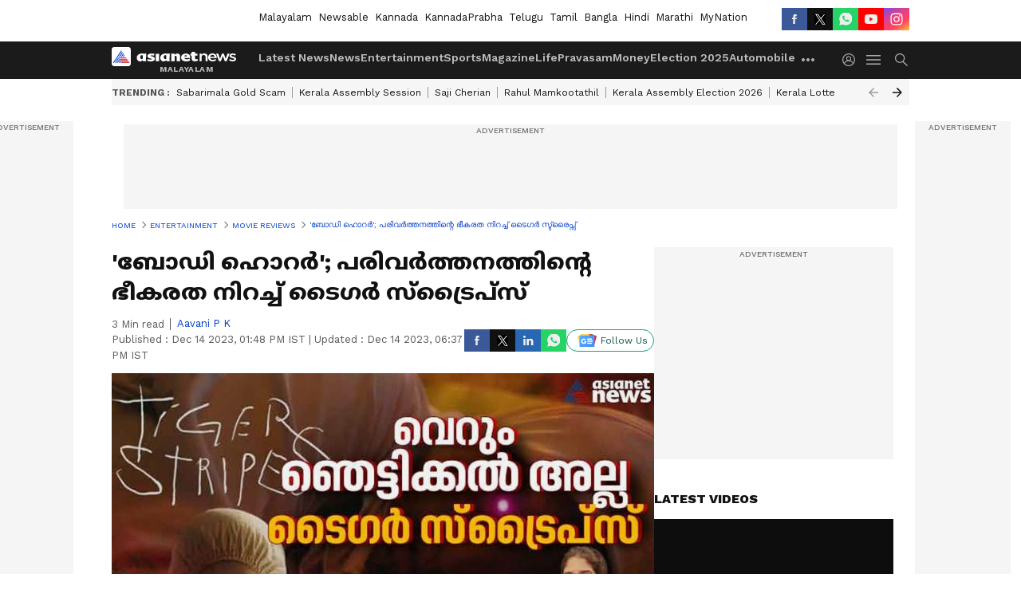

--- FILE ---
content_type: text/html; charset=utf-8
request_url: https://www.asianetnews.com/movie-reviews/tiger-stripes-review-s5ndr7
body_size: 52760
content:
 <!doctype html><html lang="ml" build-id="1766162485000" class="articleshow"><head><meta charSet="UTF-8" /><meta name="viewport" content="width=device-width, initial-scale=1.0 "/><meta httpEquiv="X-UA-Compatible" content="IE=edge" /><link rel="preconnect" href="https://static.asianetnews.com" crossOrigin="crossorigin" /><link rel="preconnect" href="https://fonts.gstatic.com" crossOrigin="crossorigin" /><link rel="dns-prefetch" href="https://fonts.gstatic.com" /><link rel="preconnect" href="https://static1.dmcdn.net" crossOrigin="crossorigin"/><link rel="preconnect" href="https://static-gi.asianetnews.com" crossOrigin="crossorigin" /><meta property="fb:app_id" content="1982729875602880"/><link rel="shortcut icon" href="https://static-assets.asianetnews.com/images/favicon.ico" /><link rel="alternate" type="application/rss+xml" href="https://www.asianetnews.com/rss"><link rel="alternate" type="application/rss+xml" href="https://www.asianetnews.com/rss/movie-reviews"><title data-react-helmet="true">&#x27;ബോഡി ഹൊറർ&#x27;; പരിവർത്തനത്തിന്റെ ഭീകരത നിറച്ച് ടൈഗർ സ്ട്രൈപ്സ് | Tiger Stripes Review | Asianet News Malayalam</title><meta data-react-helmet="true" name="description" content="ബാല്യത്തിൽ നിന്നും കൗമാരത്തിലേക്ക് കടക്കുന്ന പെൺകുട്ടിയുടെ അപ്രതീക്ഷിതമായ രൂപമാറ്റമാണ് &quot;ടൈഗർ സ്ട്രൈപ്സ്&quot; എന്ന ചിത്രം. "/><meta data-react-helmet="true" name="keywords" content="iffk 2023, ടൈഗർ സ്ട്രൈപ്സ്, tiger stripes, സിനിമ, movie review, iffk"/><meta data-react-helmet="true" name="news_keywords" content="iffk 2023, ടൈഗർ സ്ട്രൈപ്സ്, tiger stripes, സിനിമ, movie review, iffk"/><meta data-react-helmet="true" itemprop="name" content="&#x27;ബോഡി ഹൊറർ&#x27;; പരിവർത്തനത്തിന്റെ ഭീകരത നിറച്ച് ടൈഗർ സ്ട്രൈപ്സ്"/><meta data-react-helmet="true" itemprop="description" content="ബാല്യത്തിൽ നിന്നും കൗമാരത്തിലേക്ക് കടക്കുന്ന പെൺകുട്ടിയുടെ അപ്രതീക്ഷിതമായ രൂപമാറ്റമാണ് &quot;ടൈഗർ സ്ട്രൈപ്സ്&quot; എന്ന ചിത്രം. "/><meta data-react-helmet="true" itemprop="image" content="https://static.asianetnews.com/images/w-1280,h-720,format-jpg,imgid-01hhm6yq1qk5p99r8vkdctnnvx,imgname-403412935-663355352630993-6925844544851742727-n.jpg"/><meta data-react-helmet="true" itemprop="url" content="https://www.asianetnews.com/movie-reviews/tiger-stripes-review-s5ndr7"/><meta data-react-helmet="true" property="og:type" content="article"/><meta data-react-helmet="true" property="og:title" content="&#x27;ബോഡി ഹൊറർ&#x27;; പരിവർത്തനത്തിന്റെ ഭീകരത നിറച്ച് ടൈഗർ സ്ട്രൈപ്സ്"/><meta data-react-helmet="true" property="og:url" content="https://www.asianetnews.com/movie-reviews/tiger-stripes-review-s5ndr7"/><meta data-react-helmet="true" property="og:site_name" content="Asianet News Malayalam"/><meta data-react-helmet="true" property="og:image" content="https://static.asianetnews.com/images/w-1280,h-720,format-jpg,imgid-01hhm6yq1qk5p99r8vkdctnnvx,imgname-403412935-663355352630993-6925844544851742727-n.jpg"/><meta data-react-helmet="true" property="og:image:width" content="1280"/><meta data-react-helmet="true" property="og:image:height" content="720"/><meta data-react-helmet="true" property="og:description" content="ബാല്യത്തിൽ നിന്നും കൗമാരത്തിലേക്ക് കടക്കുന്ന പെൺകുട്ടിയുടെ അപ്രതീക്ഷിതമായ രൂപമാറ്റമാണ് &quot;ടൈഗർ സ്ട്രൈപ്സ്&quot; എന്ന ചിത്രം."/><meta data-react-helmet="true" property="twitter:title" content="&#x27;ബോഡി ഹൊറർ&#x27;; പരിവർത്തനത്തിന്റെ ഭീകരത നിറച്ച് ടൈഗർ സ്ട്രൈപ്സ്"/><meta data-react-helmet="true" property="twitter:description" content="ബാല്യത്തിൽ നിന്നും കൗമാരത്തിലേക്ക് കടക്കുന്ന പെൺകുട്ടിയുടെ അപ്രതീക്ഷിതമായ രൂപമാറ്റമാണ് &quot;ടൈഗർ സ്ട്രൈപ്സ്&quot; എന്ന ചിത്രം."/><meta data-react-helmet="true" property="twitter:image" content="https://static.asianetnews.com/images/w-1280,h-720,format-jpg,imgid-01hhm6yq1qk5p99r8vkdctnnvx,imgname-403412935-663355352630993-6925844544851742727-n.jpg"/><meta data-react-helmet="true" property="twitter:url" content="https://www.asianetnews.com/movie-reviews/tiger-stripes-review-s5ndr7"/><meta data-react-helmet="true" name="twitter:card" content="summary_large_image"/><meta data-react-helmet="true" name="twitter:site" content="@AsianetNewsML"/><meta data-react-helmet="true" name="twitter:creator" content="@AsianetNewsML"/><link data-react-helmet="true" rel="canonical" href="https://www.asianetnews.com/movie-reviews/tiger-stripes-review-s5ndr7"/><link data-react-helmet="true" rel="amphtml" href="https://www.asianetnews.com/amp/movie-reviews/tiger-stripes-review-s5ndr7"/><meta name="robots" content="index, follow, max-image-preview:large" /> <script type="application/ld+json" data-type="ampElement">{"@context":"https://schema.org","@graph":[{"@type":"NewsArticle","mainEntityOfPage":"https://www.asianetnews.com/movie-reviews/tiger-stripes-review-s5ndr7","url":"https://www.asianetnews.com/movie-reviews/tiger-stripes-review-s5ndr7","datePublished":"2023-12-14T13:48:43+05:30","dateModified":"2023-12-14T18:37:05+05:30","headline":"'ബോഡി ഹൊറർ'; പരിവർത്തനത്തിന്റെ ഭീകരത നിറച്ച് ടൈഗർ സ്ട്രൈപ്സ്","description":"ബാല്യത്തിൽ നിന്നും കൗമാരത്തിലേക്ക് കടക്കുന്ന പെൺകുട്ടിയുടെ അപ്രതീക്ഷിതമായ രൂപമാറ്റമാണ് \"ടൈഗർ സ്ട്രൈപ്സ്\" എന്ന ചിത്രം. ","articleBody":"പ്യൂ പ്പയിൽ നിന്നും ഒരു ചിത്രശലഭം ഉരുത്തിരിയുന്നപോലെ തന്നെയാണ് മനുഷ്യശരീരത്തിന്റെ വളർച്ചയും. പ്രത്യേകിച്ച് ഒരു സ്ത്രീ ശരീരം. ബാല്യത്തിന്റെ സ്വാതന്ത്ര്യം ശരീരത്തിന്റേതുകൂടിയാണെന്ന് ഓരോ പെൺകുട്ടിയും തിരിച്ചറിയുക ഋതുമതിയാകുമ്പോഴായിരിക്കും. ബാല്യത്തിൽ നിന്നും കൗമാരത്തിലേക്ക് കടക്കുന്ന പെൺകുട്ടിയുടെ അപ്രതീക്ഷിതമായ രൂപമാറ്റമാണ് \"ടൈഗർ സ്ട്രൈപ്സ്\" എന്ന ചിത്രം. ഐഎഫ്എഫ്‍കെയില്‍ ഇത്തവണ അർദ്ധരാത്രി പ്രദർശിപ്പിച്ച രണ്ട് സിനിമകളിൽ ഒന്നാണ് \"ടൈഗർ സ്ട്രൈപ്സ്\". ബോഡി ഹൊറർ ചിത്രത്തിൽ വന്യത, അതിന്റെ എല്ലാ സീമകളും ലംഘിക്കുന്നുണ്ട്. ജൂലിയ ഡുകൂർനോയുടെ 'ടൈറ്റേൻ', അഗ്നിസ്‌ക സ്‌മോക്‌സിൻസ്‌കയുടെ &nbsp;'ദി ലൂർ' എന്നിവയൊക്കെ ശരീരത്തിന്റെ ഭീകരമായ പരിവർത്തനങ്ങളെ വ്യക്തമായി അടയാളപ്പെടുത്തിയ ചിത്രങ്ങളാണ്. ആ നിരയിലേക്കാണ് മലേഷ്യൻ എഴുത്തുകാരിയും സംവിധായികയുമായ അമൻഡ നെൽ ഇയു ടൈഗർ സ്‌ട്രൈപ്‌സുമായി&nbsp;എത്തുന്നത്. മലേഷ്യൻ നാടോടിക്കഥകളെ റിയലിസവുമായി സമന്വയിപ്പിച്ച് അമൻഡ അതിഭാവുകത്വത്തോടെ തന്നെയാണ് കഥ പറഞ്ഞുവെക്കുന്നത്. പന്ത്രണ്ട് വയസ്സുള്ള സഫാൻ എന്ന പെൺകുട്ടിയുടെ തീക്ഷണമായ കണ്ണുകളിൽ ആരംഭിക്കുന്ന ചിത്രം പിന്നീടങ്ങോട്ട് ശരീരത്തിന്റെ സ്വാതന്ത്ര്യത്തെ അടയാളപ്പെടുത്തുന്നുണ്ട്. മലേഷ്യയിലെ പെൺകുട്ടികൾക്കായുള്ള ഒരു മുസ്ലീം സ്കൂളാണ് പശ്ചാത്തലത്തിൽ ഉടനീളമുള്ളത്. പരമ്പരാഗത മുസ്‌ലിം വസ്ത്രമണിഞ്ഞ വിദ്യാർത്ഥിനികൾ. സ്കൂൾ കഴിഞ്ഞ് ഒരുമിച്ച് വീട്ടിലേക്ക് മടങ്ങുന്ന മൂവർ സംഘത്തിന്റെ കളിചിരികൾ വീട് വരെ നീളുന്നുണ്ട്. ഗ്രാമാതിർത്തിയിലെ വനത്തിൽ ബാല്യം ആഘോഷിക്കുകയാണ് അവർ. കാണുന്ന എല്ലായിടത്തും വർണ്ണാഭമായ സ്റ്റിക്കറുകൾ ഒട്ടിച്ചുവെക്കുന്നുണ്ട് സഫാൻ. തന്നെ പിന്തുടർന്ന് വരുന്നവർക്ക് വഴികാട്ടാനെന്നപോലെ. ഫറാ, മറിയം എന്ന രണ്ട് സുഹൃത്തുക്കളുമായി ശരീരം മറന്നവൾ ആഘോഷിക്കുന്നു. ബാല്യത്തിൽ നിന്നും കൗമാരത്തിലേക്ക് കടക്കുമ്പോൾ ഒരു നേതാവെന്ന പോലെ സഫാൻ സുഹൃത്തുക്കളാക്ക് മുൻപിൽ താൻ ബ്രാ ധരിക്കുന്ന കാര്യം വെളിപ്പെടുത്തുന്നുണ്ട്. സഫാന്റെ ബ്രാ സുഹുത്തുക്കൾക്ക് ധരിച്ചുനോക്കാൻ നൽകുകയും കൗതുകത്തോടെ ഈ കാര്യങ്ങൾ ചർച്ച ചെയ്യുന്നതും സഫാനാണ്. എന്നാൽ താൻ ഋതുമതിയാകുമ്പോൾ ആ കാര്യം സുഹൃത്തുക്കളോട് പങ്കുവയ്ക്കാൻ അവൾക്കാകുന്നില്ല. കാരണം ആ സ്‌കൂളിൽ ആദ്യമായി ആർത്തവത്തെ അറിഞ്ഞത് അവളായിരുന്നു. ആർത്തവരക്തം വൃത്തിയായി കഴുകി കളഞ്ഞില്ലെങ്കിൽ അത് ചെകുത്താൻ പാനം ചെയ്യുമെന്നുള്ള ഭീതി നിറയ്ക്കുന്ന ഉപദേശം ഫറാ മുൻപ് പങ്കുവെച്ചത് ഓർത്തിട്ടാകണം രക്തം നിറഞ്ഞ പാഡ് സഫാൻ വൃത്തിയായി കഴുകുന്നുണ്ട്.&nbsp; മുൻപ്, വസ്ത്രങ്ങൾകൊണ്ട് തന്റെ ശരീരത്തെ മൂടിവെക്കാൻ ആഗ്രഹിക്കാത്ത സഫാൻ തന്റെ അമ്മയിൽ നിന്നും ശിക്ഷ ഏറ്റുവാങ്ങുന്നുണ്ട്. എന്നാൽ അതേ സഫാൻ തന്നെ തന്റെ ശരീരം മൂടിവെച്ച് നടക്കാൻ തുടങ്ങുന്നതാണ് കഥയുടെ ഗതിയെ തിരിക്കുന്നത്. ഓരോ രോമകൂപത്തിലും സംഭവിക്കുന്ന മാറ്റങ്ങൾ സഫാനെ എത്രത്തോളം അസ്വസ്ഥയാക്കുന്നുവോ അതിന്റെ ഇരട്ടിയായി അത് പ്രേക്ഷകർ അനുഭവിക്കുണ്ട്. എന്താണ് ഈ പെണ്‍കുട്ടിക്ക് സംഭവിക്കുന്നത് എന്ന ആശ്തര്യത്തിലാണ് പ്രേക്ഷകർ. സഫാനുമായി സൗഹൃദത്തിലാണെങ്കിലും ഫറാ യഥാർത്ഥത്തിൽ അവളോട് അസൂയയും വെറുപ്പുമുള്ളവളാണ്. ആർത്തവമായെന്ന സംശയത്താൽ നീ മോശമായി എന്ന് പറഞ്ഞ് ഫറാ അവളെ അകറ്റി നിരത്തുന്നുണ്ട്. എന്നാൽ സഫാന്റെ മാറ്റം വന്യമായിരുന്നു.&nbsp;ഋതുമതിയായ സഫാൻ ഒരു സ്ത്രീയായല്ല പകരം ഒരു കടുവയിലേക്കാണ് പരിണാമം ചെയ്യുന്നത്&nbsp;&nbsp;നഖങ്ങൾ അടർന്നു മാറുമ്പോൾ പോലും സഫാൻ കരയുന്നില്ല. ദേഹം മുഴുവൻ രക്തമൊലിക്കുന്ന അവസ്ഥയെ ആ പെൺകുട്ടി ശക്തമായാണ് നേരിടുന്നത്. സാധാരണ ഭക്ഷണങ്ങളെ വെറുത്ത് പൂർണമായി മൃഗതുല്യമായ അവസ്ഥയിലേക്ക് സഫാൻ എത്തുമ്പോൾ പ്രേക്ഷകർ ശ്വാസമടക്കിപിടിക്കുന്നുണ്ട്. പച്ചമാംസം അനായാസേന കടിച്ചുപറിച്ച് തിന്ന് ചോരയൊലിപ്പിക്കുന്ന മുഖത്തോടെ വിശ്രമിക്കുന്ന സഫാന്റെ ശാന്തത പോലും ഭീകരമായിരുന്നു.&nbsp; സ്കൂൾ ടോയിലറ്റിൽ സഫാനെ ഫറായുടെ നേതൃത്വത്തിൽ കുട്ടികൾ ഉപദ്രവിക്കുമ്പോൾ തന്റെ എല്ലാ വന്യതയും പുറത്തെടുത്ത് അവൾ പ്രതികരിക്കുന്നുണ്ട്. ഇത് ഉച്ഛാടനത്തിലേക്ക് വഴിവെക്കുന്ന സംഭവമായി മാറുകയായിരുന്നു. ഇതോടെ ചിത്രം ഉത്കണ്ഠയുടെയും ഭീതിയുടെയും കൊടുമുടിയിലേക്ക് പ്രേക്ഷകനെ എത്തിക്കുന്നു. സാഫിന്റെ കഥയെ വ്യക്തിത്വത്തെയും സ്വാതന്ത്ര്യത്തെയും കുറിച്ചുള്ള ഒരു ഉപമയാക്കി അമൻഡ മാറ്റുന്നു എന്നതിൽ സംശയമില്ല. ലജ്ജയിലും ഭയത്തിലും മറഞ്ഞിരിക്കണോ അതോ സ്വന്തം ശക്തിയും സ്വാതന്ത്ര്യവും പ്രകടിപ്പിക്കണോ എന്ന ചോദ്യം അവർ മുന്നോട്ട് വെക്കുകയാണെന്ന് പറയാം.&nbsp; മൂന്ന് പെൺകുട്ടികളുടെ ശക്തമായ കാസ്റ്റിംഗ് കഥ പറയാൻ അമൻഡയെ സഹായിച്ചിട്ടുണ്ട്. സഫ്രീൻ സൈരിസൽ, ദീന എസ്രാൾ, പിക്ക എന്നിവർ പക്വതയോടെ കഥാപാത്രങ്ങളെ കൈകാര്യം ചെയ്തിരിക്കുന്നു എന്നത് സംവിധായികയുടെ മിടുക്കു കൂടിയാണ്. അതിശക്തമായ ഓപ്പണിംഗ് സീക്വൻസ് മുതൽ അവസാനം വരെ, ടൈഗർ സ്ട്രൈപ്സ്, അമൻഡയുടെ ആത്മശിസ്വത്തിന്റെ അടയാളം കൂടിയാണ്. കാൻ ഫിലിം ഫെസ്റ്റിവലിൽ പ്രേക്ഷക പ്രീതി നേടിയ ചിത്രം മലേഷ്യയുടെ ഔദ്യോഗിക ഓസ്കാർ എൻട്രിയാണ്. &nbsp;","keywords":"iffk 2023,ടൈഗർ സ്ട്രൈപ്സ്,tiger stripes,സിനിമ,movie review,iffk","inLanguage":"ml","author":{"@type":"Person","name":"Aavani P K","url":"https://www.asianetnews.com/author/aavani-p-k"},"publisher":{"@type":"NewsMediaOrganization","name":"Asianet News Malayalam","logo":{"@type":"ImageObject","url":"https://static-gi.asianetnews.com/images/malayalam-logo-schema.svg","width":600,"height":60}},"image":{"@type":"ImageObject","url":"https://static.asianetnews.com/images/w-1280,h-720,format-jpg,imgid-01hhm6yq1qk5p99r8vkdctnnvx,imgname-403412935-663355352630993-6925844544851742727-n.jpg","width":1280,"height":720}},{"@type":"WebPage","name":"'ബോഡി ഹൊറർ'; പരിവർത്തനത്തിന്റെ ഭീകരത നിറച്ച് ടൈഗർ സ്ട്രൈപ്സ്","description":"ബാല്യത്തിൽ നിന്നും കൗമാരത്തിലേക്ക് കടക്കുന്ന പെൺകുട്ടിയുടെ അപ്രതീക്ഷിതമായ രൂപമാറ്റമാണ് \"ടൈഗർ സ്ട്രൈപ്സ്\" എന്ന ചിത്രം. ","keywords":"iffk 2023,ടൈഗർ സ്ട്രൈപ്സ്,tiger stripes,സിനിമ,movie review,iffk","url":"https://www.asianetnews.com/movie-reviews/tiger-stripes-review-s5ndr7"}]}</script><script type="application/ld+json" data-type="ampElement">{"@context":"https://schema.org","@graph":[{"@type":"ProfilePage","mainEntity":{"@type":"Person","id":"https://www.asianetnews.com/author/aavani-p-k","name":"Aavani P K"},"hasPart":{"@type":"Article","headline":"'ബോഡി ഹൊറർ'; പരിവർത്തനത്തിന്റെ ഭീകരത നിറച്ച് ടൈഗർ സ്ട്രൈപ്സ്","url":"https://www.asianetnews.com/movie-reviews/tiger-stripes-review-s5ndr7","image":"https://static.asianetnews.com/images/w-1280,h-720,format-jpg,imgid-01hhm6yq1qk5p99r8vkdctnnvx,imgname-403412935-663355352630993-6925844544851742727-n.jpg","datePublished":"2023-12-14T13:48:43+05:30","author":{"@type":"Person","name":"Aavani P K","id":"https://www.asianetnews.com/author/aavani-p-k"}}}]}</script> <script type="application/ld+json" data-type="ampElement">
        {"@context":"http://schema.org","@graph":[{"@type":"NewsMediaOrganization","name":"Asianet News Malayalam","url":"https://www.asianetnews.com","sameAs":["https://www.facebook.com/AsianetNews","https://www.youtube.com/channel/UCf8w5m0YsRa8MHQ5bwSGmbw","https://twitter.com/AsianetNewsML","https://www.instagram.com/asianetnews","https://whatsapp.com/channel/0029Va99KRw0lwglK4j2ZY2S","https://www.reddit.com/user/AsianetNewsML/","https://www.threads.net/@asianetnews"],"logo":{"@type":"ImageObject","url":"https://static-gi.asianetnews.com/images/malayalam-logo-schema.svg","width":600,"height":60},"address":{"@type":"PostalAddress","streetAddress":"No.36, Crescent Road, Bangalore – 560001, Karnataka","addressLocality":"Bangalore","addressRegion":"Karnataka","postalCode":"560001"},"contactPoint":{"@type":"ContactPoint","telephone":"080-30556300","contactType":"Customer Service","areaServed":"IN","availableLanguage":"English","hoursAvailable":{"@type":"OpeningHoursSpecification","opens":"00:00:01","closes":"11:59:59"}}}]}
      </script> <script type="application/ld+json" data-type="ampElement">
        {"@context":"https://schema.org","@type":"SiteNavigationElement","name":["Latest News","News","Entertainment","Sports","Magazine","Life","Pravasam","Money","Election 2025","Automobile","Technology","Gallery","Video","Webstories","Fact Check"],"url":["https://www.asianetnews.com/latest-news","https://www.asianetnews.com/news","https://www.asianetnews.com/entertainment","https://www.asianetnews.com/sports","https://www.asianetnews.com/magazine","https://www.asianetnews.com/life","https://www.asianetnews.com/pravasam","https://www.asianetnews.com/money","https://www.asianetnews.com/kerala-local-body-elections-2025","https://www.asianetnews.com/automobile","https://www.asianetnews.com/technology","https://www.asianetnews.com/photos","https://www.asianetnews.com/videos","https://www.asianetnews.com/webstories","https://www.asianetnews.com/fact-check"]}
      </script>  <script async src="https://www.googletagmanager.com/gtag/js?id=G-Q55ENNNYQ4"></script><script> window.dataLayer = window.dataLayer || []; function gtag() { dataLayer.push(arguments); }gtag('js', new Date()); gtag('config', 'G-Q55ENNNYQ4', { send_page_view: false }); </script>  <script> var _comscore = _comscore || []; _comscore.push({ c1: "2", c2: "24936138", options: { enableFirstPartyCookie: true, bypassUserConsentRequirementFor1PCookie: true } }); </script> <link rel="preload" as="image" fetchpriority="high" href="https://static.asianetnews.com/images/w-1280,h-720,imgid-01hhm6yq1qk5p99r8vkdctnnvx,imgname-403412935-663355352630993-6925844544851742727-n.jpg" /><link rel="preload" as="font" type="font/woff2" fetchpriority="high" crossOrigin="crossorigin" href="https://fonts.gstatic.com/s/notosansmalayalam/v21/sJov3K5XjsSdcnzn071rL37lpAOsUThnDZIfPdbeSNzVakglNOWE6zDg56wKn84.woff2" /><link rel="preload" as="font" type="font/woff2" fetchpriority="high" crossOrigin="crossorigin" href="https://fonts.gstatic.com/s/worksans/v18/QGYsz_wNahGAdqQ43Rh_fKDptfpA4Q.woff2" /><style>:root{--primaryfontfamily: Noto Sans Malayalam, WorkSans, Helvetica, Verdana, sans-serif; --secondaryfontfamily: Noto Sans Malayalam, WorkSans, Helvetica, Verdana, sans-serif}.hometopmainstory{gap: 20px; display:flex;}.lhsstory {width: 220px; min-width: 220px;}.midmainstory {width: calc(100% - 520px);}.rhsstory {width: 300px;} a {color: var(--primary-black); text-decoration: none; -webkit-tap-highlight-color: transparent;}.pageHeading{color: rgba(var(--primary-black-rgba), 0.7);font: normal 16px/22px var(--worksans); font-weight:600;text-transform: capitalize;}.rgtadbox{ height: 266px; background-color: rgba(var(--primary-black-rgba), 0.04);}</style><style>:root { --containerwidth: min(100%, 1160px); --smallcontainerrwidth: min(100%, 1000px); --primary-black-rgba: 17, 17, 17; --invert-1: invert(1); --darkgrey-color: #1b1b1b; --lightblack-rgba: 17, 17, 17; --hyperlink: #003dc9; --offwhite-color: #f6f6f6; --hyperlinkoverblack: #6db9ff; --primary-black: #111; --always-white-color: 255, 255, 255; --anSprite: url(https://static-gi.asianetnews.com/v1/images/AN_Sprite_V1.svg); } @font-face { font-family: 'WorkSans'; font-weight: 125 950; font-display: swap; font-stretch: 25% 151%; src: url('https://fonts.gstatic.com/s/worksans/v18/QGYsz_wNahGAdqQ43Rh_fKDptfpA4Q.woff2') format('woff2'); unicode-range: U+0000-00FF, U+0131, U+0152-0153, U+02BB-02BC, U+02C6, U+02DA, U+02DC, U+2000-206F, U+2074, U+20AC, U+2122, U+2191, U+2193, U+2212, U+2215, U+FEFF, U+FFFD; } @font-face { font-family: Noto Sans Malayalam; font-weight: 125 950; font-display: swap; font-stretch: 25% 151%; src: url('https://fonts.gstatic.com/s/notosansmalayalam/v21/sJov3K5XjsSdcnzn071rL37lpAOsUThnDZIfPdbeSNzVakglNOWE6zDg56wKn84.woff2') format('woff2'); unicode-range: U+0307, U+0323, U+0964-0965, U+0D02-0D7F, U+200C-200D, U+20B9, U+25CC; } *{box-sizing:border-box;} body, ul, li, a, button, input, figure { margin: 0; padding: 0; list-style: none; } .mrgB20{margin-bottom:10px} body { color: var(--primary-black); font-family: var(--primaryfontfamily); overflow-x: hidden; overflow-y: overlay; background-color: var(--body-bg); -webkit-font-smoothing: antialiased; -moz-osx-font-smoothing: grayscale; } img { background: var(--offwhite-color) center no-repeat; background-size: 25%; width: 100%;} body a { color: var(--primary-black); text-decoration: none; } .bodyWrapper { min-height: 850px; } .header_adbox { color: var(--white-color); padding: 10px 0; text-align: center; position: relative; display: flex; min-height:126px;} .nav:before { content: ""; transform: translateX(-50%); background-color: var(--primary-black); top: 0; width: 100vw; height: 100%; position: absolute; left: 50%; } .nav:before { background: var(--darkgrey-color); } .mynation .nav:before, .mynationhindi .nav:before { background: var(--mynation-basecolor); } .header_contads { position: relative; min-width: 728px; min-height: 90px; background-color: rgba(17, 17, 17, 0.04); margin: 0 auto; } .displayNone { display: none; } .nav { position: relative; height: 46px; } .l1navigation, .l1navigation ul { z-index: 3; display: flex; } .l1navigation ul { gap: 20px; margin-left: 14px; } .l1navigation ul li a { color: rgba(var(--always-white-color), 0.7); padding: 10px 0 14px; display: flex; white-space: nowrap;} .hamburgerMenu { margin-left: auto; height: 40px; } .logo { min-width: 170px; align-items: center; display: flex; } .logo i { height: 33px; } .logo i:before { content: ""; background: var(--anSprite) 0px 0px no-repeat; width: 120px; height: 24px; -webkit-transform: scale(1.5); transform: scale(1.5); -webkit-transform-origin: left; transform-origin: left; display: inline-block; } .mynation .logo i:before {background: url(https://static-gi.asianetnews.com/v1/images/mn/mynation_eng.gif) 0px 0px no-repeat; width: 170px; transform: none; background-size: 150px 26px;} .mynationhindi .logo i:before {background: url(https://static-gi.asianetnews.com/v1/images/mn/mynation_hindi.gif) 0px 0px no-repeat; width: 170px; transform: none; background-size: 150px 26px;} .morenav button { filter: var(--invert-1); width: 18px; height: 31px; margin: 7px 0; border: 0 none; opacity: 0.7; background: var(--anSprite) -4px -20px no-repeat; } .hamburgerMenu { cursor: pointer; background: var(--anSprite) -4px -44px no-repeat; width: 20px; min-width: 20px; height: 40px; background-color: transparent; filter: var(--invert-1); margin-left: 14px; align-self: center; border: 0 none; opacity: 0.7; } .searchicon { margin-left: 14px; width: 20px; min-width: 20px; height: 20px; display: flex; align-self: center; align-items: center; } .searchicon button { border: 0; background: var(--anSprite) -4px -84px no-repeat; width: 16px; height: 16px; filter: var(--invert-1); cursor: pointer; opacity: 0.7; } .directTVbox { background-color: rgb(241, 241, 241); padding: 24px 28px 28px; min-height: 300px; max-height: 600px; position: relative; overflow: hidden; } .directTVbox .tvsliderouter { overflow-x: hidden; padding-top: 38px; } .directTVbox .tvsliderouterinner { padding-bottom: 50px; } .directTVbox .slick-list .slick-track { white-space: nowrap; } .directTVbox .slick-list .slick-track .slick-slide { display: inline-block; } .directTVbox .slick-list .slick-track .slick-slide video { width: 100%; } .directTVbox .slick-slider {position: relative; margin: 0 -40px;} .directTVbox .slick-arrow { width: 28px; height: 28px; transition:none; background-color: var(--primary-blue); border: 0px; text-indent: -50000px; padding: 0px; cursor: pointer; position: absolute; bottom: -50px; transform: translateX(-50%); left: 55.5%;} .directTVbox .slick-arrow:before {width: 15px; height: 12px; position: absolute; left: 5px;top: 8px; content: ''; background: var(--anSprite) -4px, -170px no-repeat; filter: var(--invert-1);} .directTVbox .slick-arrow.slick-prev {transform: rotate(180deg); left: 45%;} .directTVbox .slick-arrow.slick-prev:before{content:''; background: var(--anSprite) -4px, -170px no-repeat; filter: var(--invert-1); } .sectionlistInner { display: flex; gap: 8px; } .sectionlistInner a { border: 1px solid rgba(var(--primary-black-rgba), 0.14); color: var(--primary-black); font-weight: 500; height: 24px; display: flex; align-items: center; font-size: 12px; line-height: 16px; text-transform: uppercase; padding: 0 8px; } .wrapper { max-width: var(--smallcontainerrwidth); width: var(--smallcontainerrwidth); margin: 0px auto; } .wrapper.pagename_msiteblock{max-width:100%; width:100%;} .homeTrending .slick-slider[dir="ltr"]{direction:unset;} .morearticleslider{margin: 24px 0; display: flex; position: relative; gap: 12px; align-items: center; width: 100%; overflow: hidden; } .morearticleslider .slick-track {display: flex; white-space:nowrap;} .morearticleslider .slick-slide a { text-transform: capitalize; padding: 0 8px; font-size: 12px; display: flex ; align-items: center; font-family: worksans; } .morearticleslider .slick-slide:not(:last-child) { border-right: 1px solid #999; } .morearticlesliderWrapper{height: 34px; background-color: #F6F6F6; transition: 0.3s ease-in-out; overflow: hidden;} .homeTrending { overflow: hidden; background-color: #f6f6f6; padding: 10px 0; white-space:nowrap; margin: 1px 0;} .morearticleslider span { font: 12px / 12px worksans; font-weight: 700; color: rgba(var(--primary-black-rgba), .7); text-transform: uppercase; white-space: nowrap;} .userlogin {width: 16px; min-width: 16px; height: 22px; margin-left: auto; align-self: center; align-items: center; display: flex;} .userlogin .loginbutton{width: 26px; min-width: 26px; height: 26px; background: var(--anSprite) -4px -667px no-repeat; filter: var(--invert-1); border: 0; opacity: 0.7;} .eventBanner{ margin-bottom: 12px; margin-top: 12px; overflow: hidden;} .pagename_articlelist .eventBanner{margin-top: 0px;} .mynation footer, .mynationhindi footer { padding: 10px 0 0; } .mynation footer .footertop { padding-bottom: 10px; } .mynation footer .footertop .footerlogo { height: 50px; width: 50px; } .mynation footer .footertop .footerlogo a { background: url(https://static-gi.asianetnews.com/v1/images/mn/mobile-my-nation-logo.gif) 0px 0px no-repeat; background-size: 100% 100%; height: 50px;} .mynationhindi footer .footertop { padding-bottom: 10px;} .mynationhindi footer .footertop .footerlogo { height: 50px; width: 50px; } .mynationhindi footer .footertop .footerlogo a { background: url(https://static-gi.asianetnews.com/v1/images/mn/mobile-my-nation-logo.gif) 0px 0px no-repeat; background-size: 100% 100%; height: 50px;} .mobilearticlemidad{z-index:5!important;} .l2navCont{display:flex; justify-content: space-between; margin-bottom:40px} .catedropdown{opacity:0; z-index: -1; overflow: hidden;position:absolute;} .sm-unit.svelte-xurmir + img{width:1px!important; height:1px!important;} .catename{font-size:12px;line-height: 12px;white-space: nowrap;padding-right: 7px;font-weight:bold;} .catename + span{border-left:1px solid rgba(var(--primary-black-rgba), 0.7);padding-left: 7px;} .catename a{color: var(--primary-blue);font-weight:bold;} header{ margin-bottom: 20px;} .billboard, .specialbelowheader{ margin: 0 0 12px; text-align: center; display: inline-flex; align-items: center; flex-direction: column; min-width: 728px; max-width: 970px; min-height: 106px; background-color: rgba(var(--lightblack-rgba), .04); position: relative; transform: translateX(-50%); left: 50%; overflow: hidden; max-height: 106px!important; } .billboard:before{content: "Advertisement"; width: 100%; color: rgba(var(--lightblack-rgba), .6); height: 16px; line-height: 16px; font-size: 10px; font-weight: 500; text-transform: uppercase; font-family: var(--worksans);} .rightTop { position: absolute; top:0; right: 0; } .lhssocialicons .googlenewsbtn img { background: none; width: auto; } .lhssocialicons .googlenewsbtn a { height: 28px; line-height: 28px; padding: 0 10px; font-size: 12px; border: 1px solid #0ea583; color: #0e5445; border-radius: 15px; width: 110px; margin-top: 0 !important; display: flex !important; align-items: center; justify-content: center; gap: 4px; white-space: nowrap; } .lhssocialicons .googlenewsbtn i{ width: 37px;} .lhssocialicons .googlenewsbtn i:after{ background: var(--anSprite) -270px -20px no-repeat; filter: initial; transform: scale(0.7); width: 35px; height: 24px; } .lhssocialicons .sharetxtMob { display: none;} .lhssocialicons{display: flex ; align-items: center;} .lhssocialicons ul { display: flex; list-style: none; gap: 4px; width: 100%; align-items: center; } .lhssocialicons ul li { margin-left: 0 !important; padding-left: 0 !important; } .lhssocialicons ul li i { width: 32px; height: 28px; font-size: 0; text-indent: -99999px; display: block; display: flex; align-items: center; justify-content: center; cursor: pointer; } .lhssocialicons ul li i:after { content: ""; filter: var(--invert-1); width: 16px; height: 16px; background-image: var(--anSprite); background-repeat: no-repeat; } .lhssocialicons ul li.fbicon i:after { background-position: -4px -252px; } .lhssocialicons ul li.fbicon { background-color: #3b5998; } .lhssocialicons ul li.twitter i:after { background-position: -238px -20px; filter: initial; width: 20px; height: 20px; transform: scale(0.7); } .lhssocialicons ul li.twitter { background-color: rgba(17,17,17, 1); } .lhssocialicons ul li.linkdinicon i:after { background-position: -4px -448px; } .lhssocialicons ul li.linkdinicon { background-color: #2867b2; } .lhssocialicons ul li.yticon i:after { background-position: -4px -392px; } .lhssocialicons ul li.yticon { background-color: #ff0000; } .lhssocialicons ul li.whticon i:after { background-position: -8px -422px; background-size: 435px auto; } .lhssocialicons ul li.instaicon i{ background-image: var(--anSprite); background-position: -195px -18px; filter: initial;} .lhssocialicons ul li.instaicon i:after{content: initial;} .lhssocialicons ul li.whticon { background-color: #25d366; } .lhssocialicons ul li.sharelinkicon i:after { background-position: -4px -420px; } .lhssocialicons ul li.sharelinkicon { background-color: rgba(17,17,17, .7); } .googlePreferInner{ font-weight: 500; margin-right: 175px; } .googlePreferInner a { padding: 4px 5px; border: 1px solid #8b9df6; background-color: #c0c9f5; border-radius: 5px; margin-top: 6px; font-size: 13px; gap: 5px; display: flex; align-items: center; white-space: nowrap;} .googlePreferInner img{ background: transparent; width: 20px; max-width: 20px; height: 20px;} .iplframebox { padding: 0; font-size: 0; max-width: 300px; overflow: hidden; } .iplframebox iframe { max-width: 300px; width: 100%; } .rgtadbox { background-color: rgba(var(--lightblack-rgba), 0.04); height: 266px; position: relative; overflow: hidden; width: 300px; max-width: 300px; text-align: center; margin: 0 auto 28px;} .rgtadbox:before { content: 'Advertisement'; color: rgba(var(--lightblack-rgba), 0.6); height: 16px; font-size: 10px; font-weight: 500; display: flex; align-items: center; justify-content: center; text-transform: uppercase; font-family: worksans; } .rgtadbox:hover{overflow: visible;} .Comscore{width: 0px; height: 0px; overflow: hidden; display: block;} .logo i{ position: relative;} .logo i:after { content: attr(data-lang); font: 10px / 12px var(--primaryfontfamily); color: rgba(var(--always-white-color), .7); font-weight: 700; position: absolute; font-style: normal; letter-spacing: .6px; transform: translateX(-50%); left: calc(50% + 34px); top: 22px; text-transform: uppercase;} ul.pageindexlinks { gap: 4px; display: flex; margin-bottom: 20px; } ul.pageindexlinks li { font-size: 10px; color: rgba(var(--lightblack-rgba), 0.7); text-transform: capitalize; flex: none; font-family: var(--worksans); } ul.pageindexlinks li a { display: flex; align-items: center; color: var(--hyperlink) !important; text-transform: uppercase; min-height: 16px;} ul.pageindexlinks li a:after { content: ""; margin: 0 6px; transform: rotate(45deg); width: 5px; height: 5px; border: solid rgba(var(--lightblack-rgba), .7); border-width: 1px 1px 0 0; display: inline-block; vertical-align: middle;} ul.pageindexlinks li:last-child { max-width: 60%; white-space: nowrap; overflow: hidden; text-overflow: ellipsis; display: block; padding-right: 6px;} a.br-last{pointer-events: none !important; color: var(--primary-black) !important; cursor: default;} a.br-last:after{display: none !important;} .pagename_home header{ margin-bottom: 1px;} .spacerboth{width: 1px;display: inline-block; margin: 0 3px; vertical-align: middle;} @media screen and (min-width:1441px) { .googlePreferInner{margin-right: 145px;} .googlePreferInner a{font-size: 14px;} } @media screen and (min-width:1441px) { .wrapper { max-width: var(--containerwidth); width: var(--containerwidth); } .cateouterbox .cateboxleft{width: calc(100% - 340px);padding-right: 40px;} .cateouterbox .cateboxright{margin-left: 40px;} } .langbarContainer{ position: relative; justify-content: center; max-width: 1160px; margin-bottom: 20px!important; display: flex; height: 22px; margin: 10px 0; align-items: center; } .langbarContainer .langbar{margin-right: 20px;} header .langbar{ padding:3px 0; font-size: 13px;} header .langbar a{ padding: 4px; font-weight: 400; text-transform: capitalize; } header .langbar a:hover{ background: #111; color: #fff; } .eventBanner{min-height: 130px; height: 130px;} .livetvheading { color: rgba(var(--lightblack-rgba), 0.7); }.livetvheading h1 { font-size: 16px; line-height: 24px; }.videsowboxouter { margin: 20px 0 40px; padding-bottom: 32px; border-bottom: 1px solid rgba(var(--lightblack-rgba), 0.25); }.videsowboxouter .flex {display: flex;}.videsowboxouterIn {display: flex; :global([id^="my-dailymotion-player-"]) { padding-bottom: 56.25%; } }.videoshowMobOuter{width: 680px;min-height: 382px;}.videoshowright{min-width: 300px;max-width: 300px;margin-left: 20px;}.rgtadbox{background-color: rgba(var(--lightblack-rgba), 0.04); height: 266px; position: relative; overflow: hidden; width: 300px; max-width: 300px; text-align: center; margin: 0 auto 40px;} @media screen and (min-width: 1441px) { header .langbar a{padding: 4px 8px;} .videoshowMobOuter{width: 840px;min-height: 473px;} } .dailymotionvideobox_heading { font-size: 16px; margin: 0 0 16px; text-transform: uppercase;font-weight: 800; } .middlebody{ gap: 20px; display: flex;} .articleleft { width: calc(100% - 320px);} .articleright { width: 300px;} .pagehead h1{ font-weight: 700; font-size: 28px; line-height: 38px; font-family: var(--secondaryfontfamily); color: var(--lightblack-rgba); margin: 0 0 12px; } .photoshow .pagehead h1{margin: 0 0 8px;} .minuteText{ font-size: 13px; line-height: 18px; color: rgba(var(--lightblack-rgba), 0.7); font-weight: 400; font-family: var(--worksans); } .authorText a{ color: rgba(0,61,201, 1);} .bylineSocialwrap{display: flex ; justify-content: space-between; align-items: center;} .dailymotionvideobox_container { background-color: #000; height: 170px; } .articledmouter{ height: 240px; } .middlebody .articleleft .pagehead .pagesummery{font: 16px / 28px var(--secondaryfontfamily); font-weight: 400; margin: 0 0 16px;} .hindi .middlebody .articleleft .pagehead .pagesummery,.marathi .middlebody .articleleft .pagehead .pagesummery{font: 18px / 30px var(--secondaryfontfamily);} .authorText .flex{display: flex;} .hindi .pagehead h1,.marathi .pagehead h1{ font-size: 34px; line-height: 48px; } @media screen and (min-width: 768px) and (orientation: portrait), screen and (min-width: 999px){ .minuteText span{ margin-right:7px; padding-right:7px; border-right: 1px solid rgba(var(--lightblack-rgba), 0.7); } .pagehead{ margin-bottom: 12px;} .hindi .pagehead,.marathi .pagehead{ margin-bottom: 16px;} .authorText{ font-size: 13px; line-height: 20px; color: rgba(var(--lightblack-rgba), 0.7); margin-top: -20px; font-weight: 400; @include fw-regular; font-family: var(--worksans); text-transform: capitalize; } } @media screen and (min-width:1441px){ .googlePreferInner{margin-right: 185px; margin-left:auto;} .googlePreferInner a{font-size: 14px;} .middlebody { gap: 40px; } .articleleft { width: calc(100% - 340px);} .pagehead h1{ font-size: 32px; line-height: 44px; } .hindi .pagehead h1,.marathi .pagehead h1{ font-size: 38px; line-height: 54px; } .minuteText{ font-size: 14px; line-height: 20px;} .authorText{ font-size: 14px; line-height: 20px; } .desktopSpacing {padding-left: 87px;} } ._1aAuX._3xDQ1:after,._1aAuX._3XMwo:after,._1aAuX._27gcX:after{width:100%;height:100%;display:block;transform:scale(.6);content:""}._2INVA ._1gwbr ._2fc5c,._2INVA ._1gwbr ._2fc5c:before{top:0;left:0;right:0;bottom:0}._2INVA{display:block}._2INVA a{display:flex;position:relative;align-items:center}._2INVA ._1gwbr{min-width:100px;width:100px;height:58px;position:relative;margin-right:16px}._2INVA ._1gwbr.C8SpK{min-width:80px;width:80px;height:45px}._2INVA ._1gwbr:before{display:block;content:"";width:100%;padding-top:56.25%}._2INVA ._1gwbr>._45G1R{position:absolute;top:0;left:0;right:0;bottom:0}._2INVA ._1gwbr>._45G1R img{width:100%;object-fit:cover;height:100%}._2INVA ._1gwbr ._2fc5c{position:absolute;overflow:hidden;height:100%}._2INVA ._1gwbr ._2fc5c:before{content:"";width:100%;height:100%;background-color:rgba(var(--lightblack-rgba),.04);position:absolute;z-index:1}._2INVA ._1gwbr img{width:100%;object-fit:cover;height:100%;object-position:top;transition:all .5s;-webkit-backface-visibility:hidden;backface-visibility:hidden;background-color:var(--white-color)}._2INVA ._1gwbr img.webstories{object-fit:contain}._2INVA ._1gwbr ._2QNpu{display:none}._2INVA ._1gwbr.-rkZc img{object-fit:contain}._2INVA ._1gwbr._1o-dT img{object-fit:contain;object-position:center}._2INVA figcaption{display:-webkit-box;-webkit-line-clamp:3;-webkit-box-orient:vertical;overflow:hidden;font:16px/24px var(--secondaryfontfamily);margin-top:-4px;font-variation-settings:var(--fw-medium);height:max-content;word-break:break-word}._2INVA.eCbtb a{flex-direction:column}._2INVA.eCbtb a ._1gwbr{position:relative;width:100%;margin:0;min-width:100%;height:auto}._2INVA.eCbtb a ._1gwbr:before{display:block;content:"";width:100%;padding-top:56.25%}._2INVA.eCbtb a ._1gwbr>._45G1R{position:absolute;top:0;left:0;right:0;bottom:0}._2INVA.eCbtb a ._1gwbr>._45G1R img{width:100%;object-fit:cover;height:100%}._2INVA.eCbtb:not(:first-of-type){margin:20px 0}._2INVA.eCbtb figcaption{margin-top:4px;display:-webkit-box;-webkit-line-clamp:4;-webkit-box-orient:vertical;overflow:hidden;min-height:60px;height:auto}._2INVA.SzRf_{margin:0}._2INVA.SzRf_ a{flex-direction:column}._2INVA.SzRf_ ._1gwbr{width:100%;margin:0;min-width:100%;position:relative;height:auto}._2INVA.SzRf_ ._1gwbr:before{display:block;content:"";width:100%;padding-top:56.25%}._2INVA.SzRf_ ._1gwbr>._45G1R{position:absolute;top:0;left:0;right:0;bottom:0}._2INVA.SzRf_ ._1gwbr>._45G1R img{width:100%;object-fit:cover;height:100%}._2INVA.SzRf_ figcaption{margin-top:8px}._2INVA.SzRf_:last-child{border-bottom:0;padding:0;margin:0}._2INVA.SzRf_ ._3ey7j{left:8px;bottom:8px}._2INVA.SzRf_ ._3ey7j ._3xDQ1,._2INVA.SzRf_ ._3ey7j ._3XMwo,._2INVA.SzRf_ ._3ey7j ._27gcX{transform:scale(1.3);transform-origin:left bottom}._2INVA._1eNpk ._3ey7j i.BynIN,._2INVA._1sFdh ._3ey7j i.BynIN,._2INVA._3uo42 ._3ey7j i.BynIN,._2INVA._15QVg ._3ey7j i.BynIN{height:28px;width:auto;min-width:28px;padding:0 8px;display:flex;align-items:center;justify-content:flex-end}._2INVA._1eNpk ._3ey7j i.BynIN:after,._2INVA._1eNpk ._3ey7j i.BynIN:before,._2INVA._1sFdh ._3ey7j i.BynIN:after,._2INVA._1sFdh ._3ey7j i.BynIN:before,._2INVA._3uo42 ._3ey7j i.BynIN:after,._2INVA._3uo42 ._3ey7j i.BynIN:before,._2INVA._15QVg ._3ey7j i.BynIN:after,._2INVA._15QVg ._3ey7j i.BynIN:before{top:8px;left:8px;width:12px;height:12px}._2INVA._1eNpk ._3ey7j ._3xDQ1,._2INVA._1eNpk ._3ey7j ._3XMwo,._2INVA._1eNpk ._3ey7j ._27gcX,._2INVA._1sFdh ._3ey7j ._3xDQ1,._2INVA._1sFdh ._3ey7j ._3XMwo,._2INVA._1sFdh ._3ey7j ._27gcX,._2INVA._3uo42 ._3ey7j ._3xDQ1,._2INVA._3uo42 ._3ey7j ._3XMwo,._2INVA._3uo42 ._3ey7j ._27gcX,._2INVA._15QVg ._3ey7j ._3xDQ1,._2INVA._15QVg ._3ey7j ._3XMwo,._2INVA._15QVg ._3ey7j ._27gcX{transform:scale(1.8);transform-origin:left bottom}._2INVA._1eNpk ._3ey7j ._3uDCd,._2INVA._1sFdh ._3ey7j ._3uDCd,._2INVA._3uo42 ._3ey7j ._3uDCd,._2INVA._15QVg ._3ey7j ._3uDCd{position:relative;height:28px;width:auto;min-width:28px;padding:0 8px;display:flex;align-items:center;justify-content:flex-end;display:none}._2INVA._1eNpk ._3ey7j ._3uDCd:before,._2INVA._1sFdh ._3ey7j ._3uDCd:before,._2INVA._3uo42 ._3ey7j ._3uDCd:before,._2INVA._15QVg ._3ey7j ._3uDCd:before{position:absolute;top:8px;left:8px;width:12px;height:12px}._2INVA._1eNpk ._3ey7j ._3uDCd span,._2INVA._1sFdh ._3ey7j ._3uDCd span,._2INVA._3uo42 ._3ey7j ._3uDCd span,._2INVA._15QVg ._3ey7j ._3uDCd span{display:none}._2INVA._1eNpk .Mg4FM,._2INVA._1sFdh .Mg4FM,._2INVA._3uo42 .Mg4FM,._2INVA._15QVg .Mg4FM{display:block;font-style:normal;text-align:right;color:var(--primary-blue);font-variation-settings:var(--fw-bold);font-size:14px;line-height:20px;margin-left:20px;font-family:var(--worksans)}._2INVA._1sFdh{margin-bottom:20px;padding-bottom:16px;border-bottom:1px solid rgba(var(--primary-black-rgba),.14)}._2INVA._1sFdh figcaption{margin-top:12px}._2INVA._1sFdh+div{margin:0}._2INVA._15QVg figcaption{font-size:28px;line-height:40px;font-variation-settings:var(--fw-bold);height:max-content;min-height:120px;margin-top:16px}._2INVA._15QVg ._3ey7j{left:12px;bottom:12px}._2INVA._15QVg ._3ey7j ._3xDQ1,._2INVA._15QVg ._3ey7j ._3XMwo,._2INVA._15QVg ._3ey7j ._27gcX{transform:scale(2)!important}._2INVA._1eNpk ._3ey7j{left:8px;bottom:8px}._2INVA._1eNpk ._3ey7j ._3xDQ1,._2INVA._1eNpk ._3ey7j ._3XMwo,._2INVA._1eNpk ._3ey7j ._27gcX{transform:scale(1.5)}._2INVA:hover img{transform:scale(1.2)}._3gZsz h2,._3gZsz h3,._3gZsz h4,._3gZsz h5,._3gZsz h6,._3gZsz p,._3gZsz pre{font:14px/20px var(--secondaryfontfamily);font-variation-settings:var(--fw-regular);display:-webkit-box;-webkit-line-clamp:3;-webkit-box-orient:vertical;overflow:hidden}._3gZsz h2 *,._3gZsz h3 *,._3gZsz h4 *,._3gZsz h5 *,._3gZsz h6 *,._3gZsz p *,._3gZsz pre *{width:100%!important}._3gZsz pre{white-space:break-spaces;font-family:inherit;margin:0}._3gZsz em,._3gZsz i{font-style:normal}._3ey7j{position:absolute;left:4px;bottom:4px;display:block}@keyframes MtveC{0%{-webkit-transform:scale(0);opacity:0}50%{opacity:1}to{-webkit-transform:scale(1);opacity:0}}@-webkit-keyframes MtveC{0%{-webkit-transform:scale(0);opacity:0}50%{opacity:1}to{-webkit-transform:scale(1);opacity:0}}@-moz-keyframes MtveC{0%{-webkit-transform:scale(0);opacity:0}50%{opacity:1}to{-webkit-transform:scale(1);opacity:0}}._3ey7j .BynIN{background:rgba(var(--always-white-color),1);padding:0;width:16px;height:16px;display:block}._3ey7j .BynIN:after,._3ey7j .BynIN:before{opacity:0;box-sizing:border-box;content:" ";position:absolute;top:3px;left:3px;width:10px;height:10px;border:2px solid var(--primary-blue);box-shadow:0 0 10px var(--primary-blue),inset 0 0 10px var(--primary-blue);border-radius:100px;background-clip:padding-box}._3ey7j .BynIN:before{z-index:2;animation:MtveC 2s infinite}._3ey7j .BynIN:after{z-index:1;animation:MtveC 2s 1s infinite}._3ey7j .BynIN{position:relative!important}._3ey7j>span{margin-left:20px;font-weight:700;text-transform:uppercase;font-size:14px;color:var(--primary-blue)}._1aAuX{position:absolute;left:0;bottom:0;background-color:rgba(var(--always-white-color),1);width:16px;height:16px;z-index:1;display:flex;align-items:center;justify-content:center}._1aAuX._3xDQ1:after{background-position:-4px -700px}._1aAuX._3xDQ1:after,._1aAuX._27gcX:after{background-image:url(https://static-gi.asianetnews.com/v1/images/AN_Sprite_V1.svg);background-repeat:no-repeat}._1aAuX._27gcX:after{background-position:-32px -224px}._1aAuX._3XMwo:after{background-image:url(https://static-gi.asianetnews.com/v1/images/AN_Sprite_V1.svg);background-repeat:no-repeat;background-position:-31px -196px}._1aAuX._3XMwo._3s314{width:auto;min-width:16px;transform-origin:left bottom}._1aAuX._3XMwo._3s314:after{width:15px;height:16px;order:-1}._1aAuX._3XMwo._3s314 span{font:10px/16px var(--worksans);font-style:normal;margin:0 4px 0 0;color:var(--primary-blue);font-variation-settings:var(--fw-bold);padding-top:0}._1aAuX._3uDCd{display:none}._1aAuX._3uDCd:before{content:"";width:8px;height:8px;border-radius:100%;background-clip:padding-box;background-color:var(--primary-blue)}._1vUhi{padding-right:15px;display:block;color:var(--primary-black);font:16px/24px var(--secondaryfontfamily);font-variation-settings:var(--fw-medium);position:relative;min-height:48px;transition:all .5s}._1vUhi>span{display:-webkit-box;-webkit-line-clamp:2;-webkit-box-orient:vertical;overflow:hidden;word-break:break-word}._1vUhi:hover{color:rgba(var(--primary-black-rgba),.7)}._1vUhi ._3ey7j{right:0;left:inherit;bottom:inherit;top:3px}._1vUhi ._3ey7j i{position:static}._1vUhi ._3ey7j i:after{transform:scale(.75)}._1vUhi ._3XMwo{background-color:var(--primary-blue);width:12px;height:12px;margin-top:3px}._1vUhi ._3XMwo:after{transform:scale(.45)!important;filter:var(--invert-1);background-position:-5px -198px}._2rYxA{font:12px/12px var(--worksans);font-variation-settings:var(--fw-regular);color:rgba(var(--lightblack-rgba),.7)}.nUsgY{font-size:11px;line-height:12px;font-variation-settings:var(--fw-bold);padding-right:7px;white-space:nowrap;text-transform:uppercase}.nUsgY a,.nUsgY span{color:var(--primary-blue);cursor:pointer}.nUsgY+span{border-left:1px solid rgba(var(--primary-black-rgba),.7);padding-left:7px}.DSXat{margin:14px 0 -12px}.bangla ._3gZsz h2,.bangla ._3gZsz h3,.bangla ._3gZsz h4,.bangla ._3gZsz h5,.bangla ._3gZsz h6,.bangla ._3gZsz p,.bangla ._3gZsz pre,.hindi ._3gZsz h2,.hindi ._3gZsz h3,.hindi ._3gZsz h4,.hindi ._3gZsz h5,.hindi ._3gZsz h6,.hindi ._3gZsz p,.hindi ._3gZsz pre,.marathi ._3gZsz h2,.marathi ._3gZsz h3,.marathi ._3gZsz h4,.marathi ._3gZsz h5,.marathi ._3gZsz h6,.marathi ._3gZsz p,.marathi ._3gZsz pre,.mynationhindi ._3gZsz h2,.mynationhindi ._3gZsz h3,.mynationhindi ._3gZsz h4,.mynationhindi ._3gZsz h5,.mynationhindi ._3gZsz h6,.mynationhindi ._3gZsz p,.mynationhindi ._3gZsz pre{font-size:16px;line-height:24px}.hindi ._2INVA._15QVg figcaption,.marathi ._2INVA._15QVg figcaption{line-height:38px}.malayalam ._1vUhi,.malayalam ._2INVA figcaption{font:14px/22px var(--secondaryfontfamily);font-variation-settings:var(--fw-medium)}.malayalam ._1vUhi{min-height:46px!important}@media screen and (max-width:767px),screen and (orientation:landscape)and (max-width:1000px){._2INVA a{flex-direction:row-reverse}._2INVA ._1gwbr{margin-left:16px;margin-right:0}}@media screen and (min-width:1441px){._1vUhi{padding-right:20px}.nUsgY{font-size:12px}.malayalam ._2INVA figcaption{font:16px/24px var(--secondaryfontfamily)}}.relatedarticle{margin-bottom:40px}.relatedarticle .relatedheaing{font-size:16px;line-height:24px;font-variation-settings:var(--fw-extrabold);text-transform:uppercase;margin-bottom:16px;font-family:var(--worksans)}.relatedarticle .cardspacing{margin-bottom:24px}.relatedarticle .cardspacing figcaption.bold{font-variation-settings:var(--fw-semibold)}.photoshowbox.relatedArticle-cont{margin:20px 0}.relatedArticle-cont{margin:20px 0;padding:10px;background:hsla(0,0%,85.1%,.5);position:relative}.relatedArticle-cont h2{margin-bottom:20px!important;margin-top:0!important;font:700 18px Georgia,Times New Roman,Times,serif!important;padding-bottom:12px;border-bottom:2px dotted}.relatedArticle-cont .relatedArticle-inner{counter-reset:section}.relatedArticle-cont .relatedArticle-inner .relatedarticleOuter{width:100%;display:flex}.relatedArticle-cont .relatedArticle-inner .relatedarticleOuter:before{counter-increment:section;content:counter(section);color:#c1bfbf;font:900 50px Georgia,Times New Roman,Times,serif;min-width:45px;margin-left:5px}.relatedArticle-cont .relatedArticle-inner .relatedarticleOuter .relatedarticleimg{width:77px;min-width:77px;height:auto}.relatedArticle-cont .relatedArticle-inner .relatedarticleOuter .relatedarticleimg:before{padding-top:76%}.relatedArticle-cont .relatedArticle-inner .relatedarticleOuter .relatedarticlecaption{color:rgba(var(--primary-black-rgba),1)}.articleOne p{font-variation-settings:var(--fw-semibold);line-height:22px;color:var(--blkcolor)}@media screen and (max-width:767px),screen and (orientation:landscape)and (max-width:1000px){.photoshowbox.relatedArticle-cont{margin:20px -16px}.relatedArticle-cont{border:0;padding:10px 16px;margin:0 -16px}.relatedArticle-cont h2{margin-bottom:0!important;line-height:28px;font-size:16px!important}.relatedArticle-cont .relatedArticle-inner .relatedarticleOuter:before{font-size:40px;min-width:35px}.relatedArticle-cont .relatedArticle-inner .relatedarticleOuter:not(:last-child){border-bottom:1px solid #ccc;padding-bottom:15px;margin:15px 0}.relatedArticle-cont .relatedArticle-inner .relatedarticleOuter .relatedarticlecaption{font-variation-settings:var(--fw-bold)}}@media (max-width:500px){.relatedArticle-cont .relatedArticle-inner{flex-direction:column;gap:0}}.MobgooglePreferOuter{text-decoration:none;margin:12px 0;padding:8px 0;background:linear-gradient(135deg,#4285f4,#4248e6);border-radius:8px;box-shadow:0 2px 8px rgba(66,133,244,.3);transition:all .3s ease}.MobgooglePreferOuter:hover{transform:translateY(-2px);box-shadow:0 4px 12px rgba(66,133,244,.4);text-decoration:none}.MobgooglePreferOuter .MobgooglePreferInner{gap:8px}.MobgooglePreferOuter .MobgooglePreferInner span{color:#fff;font-variation-settings:var(--fw-semibold);font-size:inherit;text-align:center;line-height:1.4;font-family:var(--secondaryfontfamily)}.MobgooglePreferOuter .MobgooglePreferInner .preferred{width:150px;height:auto;background:transparent}@media (max-width:768px){.MobgooglePreferOuter{margin:12px 0;padding:5px}.MobgooglePreferOuter .MobgooglePreferInner span{font-size:13px}}html{scroll-behavior:smooth}._1ApiI a{border:1px solid rgba(var(--primary-black-rgba),.14);border-radius:2px;background-clip:padding-box;color:var(--primary-black);font-variation-settings:var(--fw-medium);height:24px;display:flex;align-items:center;font-size:12px;line-height:16px;text-transform:uppercase;flex:none;padding:0 8px;transition:all .5s}._1ApiI a._3oxP-,._1ApiI a:hover{border:1px solid var(--primary-blue);color:var(--primary-blue)}._1ApiI._3eNii a{border:1px solid rgba(var(--always-white-color),.14);color:rgba(var(--always-white-color),.7)}._1ApiI._3eNii a._3oxP-,._1ApiI._3eNii a:hover{border:1px solid rgba(var(--always-white-color),.7)}._1ApiI._1ncme{background-color:var(--darkgrey-color)}._1ApiI._1ncme a{font:14px/16px var(--primaryfontfamily);color:rgba(var(--always-white-color),.7);font-variation-settings:var(--fw-semibold);padding:10px 8px;height:auto;border:0;position:relative}._1ApiI._1ncme a._3oxP-:after{content:"";background-color:var(--white-color);height:2px;position:absolute;bottom:0;width:100%;left:0}._1ApiI._33Yp5{padding:10px;margin:0;border-top:2px solid rgba(var(--primary-black-rgba),.14)}._2QoYP{position:relative}._2QoYP>button{padding:0;border:1px solid rgba(var(--primary-black-rgba),.14);border-radius:2px;background-clip:padding-box;width:32px;height:24px;background:var(--white-color);transition:all .3s ease-in}._2QoYP>button:before{content:"";background-image:url(https://static-gi.asianetnews.com/v1/images/AN_Sprite_V1.svg);background-repeat:no-repeat;background-position:0 -34px;background-size:400px;width:100%;height:22px;cursor:pointer;display:inline-block}._2QoYP:hover>button{border:1px solid var(--primary-blue);color:var(--primary-blue)}._2QoYP:hover>button:before{background-position:-35px -34px}._2QoYP:hover ._1ujsp{opacity:1;-ms-filter:"progid:DXImageTransform.Microsoft.Alpha(Opacity=100)";filter:alpha(opacity=100);z-index:3;overflow:visible}._2QoYP ._1ujsp{position:absolute;top:26px;right:0;background-color:rgba(var(--always-white-color),1);padding:16px;box-shadow:0 10px 30px rgba(var(--lightblack-rgba),.14);opacity:0;-ms-filter:"progid:DXImageTransform.Microsoft.Alpha(Opacity=0)";filter:alpha(opacity=0);z-index:-1;overflow:hidden}._2QoYP ._1ujsp a{white-space:nowrap}._2QoYP ._1ujsp a:not(:last-of-type){margin-bottom:8px}._2QoYP ._1ujsp a._3oxP-{border:1px solid var(--primary-blue);color:var(--primary-blue)}._2QoYP ._1ujsp._14K9q{opacity:1;-ms-filter:"progid:DXImageTransform.Microsoft.Alpha(Opacity=100)";filter:alpha(opacity=100);z-index:3}._2QoYP ._1ujsp ._1AWM6{transform:translateX(-50%);top:-40px;width:28px;height:28px;border-radius:100%;background:rgba(var(--always-white-color),1);left:50%;position:absolute;cursor:pointer;outline:none;border:none;display:none}._2QoYP ._1ujsp ._1AWM6:after,._2QoYP ._1ujsp ._1AWM6:before{position:absolute;left:5px;content:" ";height:18px;width:2px;background-color:rgba(var(--always-white-color),1);top:0}._2QoYP ._1ujsp ._1AWM6:before{transform:rotate(-45deg)}._2QoYP ._1ujsp ._1AWM6:after{transform:rotate(45deg)}._2QoYP.WHc5B button{border-color:var(--primary-black);background:transparent}._2QoYP.WHc5B ._1ujsp{background-color:rgba(var(--always-white-color),1);border:1px solid rgba(var(--always-white-color),.14);top:23px;z-index:3}._2QoYP.WHc5B:hover button{border-color:var(--primary-blue)}@media screen and (min-width:768px)and (orientation:portrait),screen and (min-width:999px){._1ApiI{margin:0 8px}._1ApiI,._1ApiI ._3kF_b{display:flex;gap:8px}._2QoYP ._1ujsp .col2{display:grid;grid-template-columns:repeat(2,1fr);gap:4px 12px}._2QoYP ._1ujsp .col3{display:grid;grid-template-columns:repeat(3,1fr);gap:4px 12px}._2QoYP ._1ujsp .col4{display:grid;grid-template-columns:repeat(4,1fr);gap:4px 12px}._2QoYP ._1ujsp .col5{display:grid;grid-template-columns:repeat(5,1fr);gap:4px 12px}}@media screen and (max-width:767px),screen and (orientation:landscape)and (max-width:1000px){._1ApiI:not(._1ncme){background-color:var(--body-bg);margin:12px -16px -10px;padding:0 0 0 16px}._1ApiI a{scroll-snap-align:start}._1ApiI._3eNii{background-color:var(--primary-black)}._1ApiI ._3kF_b{display:flex;overscroll-behavior-x:contain;scroll-snap-type:x mandatory;overflow-x:auto;gap:8px}._1ApiI ._3kF_b:after{content:"";width:1px}._2QoYP{position:absolute;right:16px;z-index:5;background:var(--white-color);padding-left:10px}._2QoYP ._1ujsp{position:fixed;width:100vw;height:100%;top:0;right:0;background:transparent;transform:translateY(130%)}._2QoYP ._1ujsp._14K9q{transform:translateX(0)}._2QoYP ._1ujsp:before{content:"";position:fixed;width:100vw;height:100vh;background:rgba(var(--primary-black-rgba),.7);top:0;left:0;z-index:7}._2QoYP ._1ujsp ._1AWM6{display:block}._2QoYP ._1ujsp ._1AWM6:after,._2QoYP ._1ujsp ._1AWM6:before{background-color:rgba(var(--lightblack-rgba),1);left:13px;top:5px}._2QoYP ._1ujsp ._28Sv-{position:fixed;bottom:0;width:100%;left:0;z-index:2}._2QoYP ._1ujsp ._28Sv- ._350Ml{background:rgba(var(--always-white-color),.95);display:grid;grid-template-columns:1fr 1fr;padding:20px;gap:12px;max-height:60vh;overflow-y:scroll;overflow-x:hidden}._2QoYP ._1ujsp ._28Sv- a{border:1px solid rgba(var(--primary-black-rgba),.14);border-radius:2px;background-clip:padding-box;background:var(--white-color);color:var(--primary-black);font-size:14px;line-height:20px;font-variation-settings:var(--fw-medium);height:40px;display:flex;align-items:center;text-transform:uppercase;padding:0 8px;transition:all .5s}._2QoYP ._1ujsp ._28Sv- a._3oxP-,._2QoYP ._1ujsp ._28Sv- a:hover{border:1px solid var(--primary-blue);color:var(--primary-blue)}}@media screen and (max-width:767px)and (max-width:767px),screen and (max-width:767px)and (orientation:landscape)and (max-width:1000px),screen and (orientation:landscape)and (max-width:1000px)and (max-width:767px),screen and (orientation:landscape)and (max-width:1000px)and (orientation:landscape)and (max-width:1000px){._2QoYP ._1ujsp ._28Sv- a{scroll-snap-align:start}}._3c1yD{background-color:#f1f1f1;padding:20px;margin:16px 0}._3c1yD ._34Eaq{display:flex;justify-content:space-between;margin-bottom:24px}._3c1yD ._34Eaq h2{font-size:24px;line-height:32px;font-variation-settings:var(--fw-bold);text-transform:uppercase;color:rgba(var(--always-white-color),1)}._3c1yD ._34Eaq h2 a{color:var(--primary-black)}._3c1yD ._34Eaq ._1xNIQ{display:flex;gap:8px}._3c1yD ._34Eaq ._1xNIQ a{border:1px solid rgba(var(--always-white-color),.2);border-radius:2px;background-clip:padding-box;color:rgba(var(--always-white-color),.7);font-variation-settings:var(--fw-medium);height:24px;display:flex;align-items:center;font-size:12px;line-height:16px;text-transform:uppercase;padding:0 8px;transition:all .5s}._3c1yD ._34Eaq ._1xNIQ a.ZwfAU,._3c1yD ._34Eaq ._1xNIQ a:hover{border:1px solid rgba(var(--always-white-color),.7)}._Yduj{color:rgba(var(--always-white-color),1);display:grid;gap:12px;grid-template-columns:1fr 1.2fr 1fr}._Yduj a{position:relative;font:16px/24px var(--secondaryfontfamily);font-variation-settings:var(--fw-bold);overflow:hidden;min-height:166px}._Yduj a:nth-child(3){grid-row:2}._Yduj a:first-child{grid-row:1/3;grid-column:2/3;font-size:20px;line-height:28px;padding-bottom:100%}._Yduj a:first-child span{margin:0 20px 12px;-webkit-line-clamp:3}._Yduj a:first-child span span{left:20px}._Yduj a span{color:rgba(var(--always-white-color),1);left:0;bottom:0;margin:0 16px 8px;text-align:center;position:absolute;z-index:2;display:-webkit-box;-webkit-line-clamp:2;-webkit-box-orient:vertical;overflow:hidden}._Yduj a img{top:0;right:0;bottom:0;object-fit:cover!important;object-position:top;transition:all .5s}._Yduj a:before,._Yduj a img{width:100%;height:100%;position:absolute;left:0}._Yduj a:before{content:"";background-color:rgba(var(--always-white-color),.08);z-index:1}._Yduj a:after{content:"";background:linear-gradient(180deg,rgba(var(--lightblack-rgba),0) 30%,rgba(var(--lightblack-rgba),.9) 90%);position:absolute;top:0;left:0;height:100%;width:100%;z-index:1}._Yduj a:hover img{transform:scale(1.1)}._Yduj a._2Yln5 img{object-fit:contain;object-position:center}.bangla ._3c1yD ._34Eaq,.hindi ._3c1yD ._34Eaq,.marathi ._3c1yD ._34Eaq,.mynationhindi ._3c1yD ._34Eaq{margin-bottom:14px}.tamil ._Yduj a{font-variation-settings:var(--fw-medium)}@media screen and (min-width:1441px){._Yduj a{min-height:196px}}._1ZOcP{background-color:#f1f1f1;padding:24px 28px 28px;min-height:300px;max-height:600px;margin:24px 0;position:relative;overflow:hidden}._1ZOcP *,._1ZOcP :after,._1ZOcP :before{transition:all .45s}._1ZOcP ._1N1dT{display:flex;justify-content:space-between}._1ZOcP ._1N1dT h2{font-size:24px;line-height:32px;font-variation-settings:var(--fw-bold);text-transform:uppercase;color:rgba(var(--always-white-color),1)}._1ZOcP ._1N1dT h2 a{color:var(--primary-black)}._1ZOcP ._2C8OC .a1vk2{transition:all .45s;padding-bottom:50px}._1ZOcP ._2C8OC .a1vk2 .slick-list{padding:0}._1ZOcP ._2C8OC .a1vk2 .slick-slide{display:inline-block;height:100%;min-height:1px}._1ZOcP ._2C8OC .a1vk2 .slick-track{height:175px;align-items:center;white-space:normal}._1ZOcP ._2C8OC .a1vk2 .slick-arrow{width:28px;height:28px;background-color:var(--primary-blue);border:0;text-indent:-50000px;padding:0;cursor:pointer;position:absolute;bottom:-50px;transform:translateX(-50%);left:55.5%}._1ZOcP ._2C8OC .a1vk2 .slick-arrow:before{width:15px;height:12px;position:absolute;left:5px;top:8px;content:"";background-image:url(https://static-gi.asianetnews.com/v1/images/AN_Sprite_V1.svg);background-repeat:no-repeat;background-position:-4px -170px;filter:var(--invert-1)}._1ZOcP ._2C8OC .a1vk2 .slick-prev{transform:rotate(180deg);left:45%}._1ZOcP ._2C8OC .a1vk2 .slick-prev:before{background-image:url(https://static-gi.asianetnews.com/v1/images/AN_Sprite_V1.svg);background-repeat:no-repeat;background-position:-4px -170px;filter:var(--invert-1)}._1ZOcP ._2C8OC .a1vk2 .slick-prev:after{content:"";background:var(--sectionbrd);width:46px;display:inline-block;height:3px;position:absolute;right:136%;transform:translateY(-50%);top:49%}._1ZOcP ._2C8OC .a1vk2 .slick-current ._1K9vb>a{opacity:1;transform:scale(1.4);pointer-events:all;overflow:hidden}._1ZOcP ._2C8OC .a1vk2 .slick-current ._1K9vb p .LLEUY{font-size:16px;line-height:20px;margin-bottom:4px;transform:scale(.8)}._1ZOcP ._2C8OC .a1vk2 .slick-current ._1K9vb p .LLEUY:before{background-image:url(https://static-gi.asianetnews.com/v1/images/AN_Sprite_V1.svg);background-repeat:no-repeat;background-position:-4px -194px;background-size:320px auto;width:16px;height:20px}._1ZOcP ._2C8OC ._1K9vb{color:rgba(var(--always-white-color),1);position:relative}._1ZOcP ._2C8OC ._1K9vb>a{margin:0 40px;display:block;transform:scale(1);background:rgba(var(--lightblack-rgba),.08)}._1ZOcP ._2C8OC ._1K9vb>a video{width:100%}._1ZOcP ._2C8OC ._1K9vb>a:before{content:"";position:absolute;width:100%;height:100%;left:0;background-color:rgba(var(--lightblack-rgba),.08);z-index:2}._1ZOcP ._2C8OC ._1K9vb p{color:rgba(var(--always-white-color),1);position:absolute;left:0;top:0;width:100%;height:101%;text-align:center;padding:0 12px 8px;display:flex;flex-direction:column;justify-content:end;z-index:3}._1ZOcP ._2C8OC ._1K9vb p span{font:14px/20px var(--secondaryfontfamily);font-variation-settings:var(--fw-bold);margin-top:2px;display:-webkit-box;-webkit-line-clamp:2;-webkit-box-orient:vertical;overflow:hidden}._1ZOcP ._2C8OC ._1K9vb p .LLEUY{border-bottom:2px solid rgba(var(--always-white-color),1);font-family:var(--worksans);padding-bottom:4px;margin-bottom:8px;align-self:center;font-style:normal;font-size:12px;line-height:12px;display:flex;font-variation-settings:var(--fw-bold)}._1ZOcP ._2C8OC ._1K9vb p .LLEUY:before{content:"";background-image:url(https://static-gi.asianetnews.com/v1/images/AN_Sprite_V1.svg);background-repeat:no-repeat;background-position:-2px -115px;background-size:190px auto;width:10px;height:10px;display:block;margin-right:4px;filter:var(--invert-1)}._1ZOcP ._2C8OC ._1K9vb ._3pzXS{display:block;position:relative}._1ZOcP ._2C8OC ._1K9vb ._3pzXS:before{display:block;content:"";width:100%;padding-top:56.25%}._1ZOcP ._2C8OC ._1K9vb ._3pzXS>.ARoUP{position:absolute;top:0;left:0;right:0;bottom:0}._1ZOcP ._2C8OC ._1K9vb ._3pzXS>.ARoUP img{width:100%;object-fit:cover;height:100%}._1ZOcP ._2C8OC ._1K9vb ._3pzXS ._32uv5{position:absolute;overflow:hidden;height:100%;top:0;left:0;right:0;bottom:0;display:flex;align-items:center}._1ZOcP ._2C8OC ._1K9vb ._3pzXS ._32uv5:before{content:"";width:100%;height:100%;position:absolute;background:rgba(var(--always-white-color),.08)}._1ZOcP ._2C8OC ._1K9vb ._3pzXS ._32uv5:after{content:"";width:100%;height:100%;position:absolute;background:linear-gradient(180deg,rgba(var(--lightblack-rgba),0) 30%,rgba(var(--lightblack-rgba),.9) 90%)}._1ZOcP ._2C8OC ._1K9vb ._3pzXS img{width:100%;object-fit:cover;height:100%;object-position:top;transition:all .5s;-webkit-backface-visibility:hidden;backface-visibility:hidden;background-color:var(--white-color)}._1ZOcP ._24_Kt{margin-top:32px}._1ZOcP ._24_Kt h2{font-size:16px;line-height:24px;margin-bottom:20px;font-variation-settings:var(--fw-bold);color:rgba(var(--always-white-color),1);text-transform:uppercase}._1ZOcP ._24_Kt ._2pNdd{display:flex;flex-wrap:nowrap}._1ZOcP ._24_Kt .tlMQp{flex:1;margin-right:24px;margin-top:0}._1ZOcP ._24_Kt ._2Egb_{color:rgba(var(--always-white-color),.7);-webkit-line-clamp:4}.telugu ._24_Kt figcaption._2Egb_{-webkit-line-clamp:3}.tamil ._2C8OC ._1K9vb p span{font-variation-settings:var(--fw-medium)}.hindi ._1ZOcP *,.hindi ._1ZOcP :after,.hindi ._1ZOcP :before,.marathi ._1ZOcP *,.marathi ._1ZOcP :after,.marathi ._1ZOcP :before{transition:all .45s}.hindi ._1ZOcP ._1N1dT,.marathi ._1ZOcP ._1N1dT{display:flex;justify-content:space-between}.hindi ._1ZOcP ._1N1dT h2,.marathi ._1ZOcP ._1N1dT h2{font-size:24px;line-height:32px;font-variation-settings:var(--fw-bold);text-transform:uppercase;color:rgba(var(--always-white-color),1)}.hindi ._1ZOcP ._1N1dT h2 a,.marathi ._1ZOcP ._1N1dT h2 a{color:var(--primary-black)}.hindi ._1ZOcP ._2C8OC ._1K9vb p span,.marathi ._1ZOcP ._2C8OC ._1K9vb p span{line-height:22px}._3JX2Q .slick-slide{width:392px!important}@media screen and (min-width:1441px){._1ZOcP ._1N1dT{margin-bottom:24px}._1ZOcP ._2C8OC .a1vk2 .slick-track{height:215px}._1ZOcP ._2C8OC .a1vk2 .slick-prev:after{width:60px}.hindi ._1ZOcP ._1N1dT,.marathi ._1ZOcP ._1N1dT{margin-bottom:24px}}ul._2GfbM{display:flex;gap:4px}.mynationhindi ul._2GfbM li a,.mynation ul._2GfbM li a{color:var(--mynation-basecolor)}@media screen and (min-width:768px)and (orientation:portrait),screen and (min-width:999px){ul._2GfbM{margin-bottom:20px}}@media screen and (max-width:767px),screen and (orientation:landscape)and (max-width:1000px){ul._2GfbM{flex-wrap:wrap;margin-bottom:-4px;margin-top:0}ul._2GfbM li._2oYwk a:after{display:block}ul._1gBGR li:not(:first-of-type){display:none}}.tamil .faL0M>span{display:-webkit-box;-webkit-line-clamp:3;-webkit-box-orient:vertical;overflow:hidden;min-height:60px}.english .faL0M,.english a._2ZIld,.english a.gV2Qx,.english figcaption._2ZIld,.tamil .faL0M,.tamil .gV2Qx,.tamil a._2ZIld,.tamil figcaption._2ZIld{font-size:14px;line-height:20px;font-variation-settings:var(--fw-medium)}.hindi figcaption.AQbG1,.kannada ._2vwN7 figcaption.AQbG1,.marathi figcaption.AQbG1{font-size:32px;line-height:42px}.hindi figcaption.AQbG1{font-size:30px;line-height:38px}.english ._1a1uf a:not(:first-of-type),.kannada ._1a1uf a:not(:first-of-type),.telugu ._1a1uf a:not(:first-of-type){font-size:14px;line-height:20px}._3zvjK figcaption._iPMg{-webkit-line-clamp:4;min-height:80px}._3R64w{position:relative;margin-bottom:24px!important}._3R64w:after{content:"";width:100%;height:1px;background-color:rgba(var(--primary-black-rgba),.14);display:block;bottom:-16px;position:absolute;left:0}._2QIN4>span{-webkit-line-clamp:2}._3djJX>span{-webkit-line-clamp:3!important;min-height:64px}.U9eAc{-webkit-line-clamp:4}._3PeRc{max-height:80px}._2vwN7 figcaption._3TBa4{font-variation-settings:var(--fw-semibold);font-size:20px;line-height:28px;-webkit-line-clamp:4}._2vwN7 .K3Br2{font-variation-settings:var(--fw-semibold);padding-top:4px}._2vwN7 .K3Br2>span{-webkit-line-clamp:3;min-height:72px}a.gV2Qx{margin-top:6px}a.gV2Qx:first-of-type{margin-top:0}a.gV2Qx:not(:last-of-type){padding-bottom:12px;border-bottom:1px solid rgba(var(--primary-black-rgba),.14)}a.gV2Qx>span{-webkit-line-clamp:3;min-height:72px}.english figcaption.-n1gB{font-size:20px;line-height:28px;font-variation-settings:var(--fw-bold);height:84px}.english figcaption.AQbG1{line-height:39px;-webkit-line-clamp:4}.english figcaption._3TBa4{font-variation-settings:var(--fw-bold);font-size:18px;line-height:26px}.english a._2ZIld>span{min-height:40px}.english a.gV2Qx>span{min-height:60px}.english ._1a1uf a:not(:first-of-type)>span{-webkit-line-clamp:2}.english.a-VAu figcaption._iPMg,.english.Q3fZi figcaption._iPMg{-webkit-line-clamp:4;min-height:80px}.tamil figcaption.-n1gB{font-size:20px;line-height:28px;font-variation-settings:var(--fw-medium);height:84px}.tamil figcaption.AQbG1{font-variation-settings:var(--fw-medium);line-height:39px;-webkit-line-clamp:4;min-height:156px}.tamil .gV2Qx>span{min-height:60px}.tamil a._2ZIld>span{min-height:60px;-webkit-line-clamp:3}.tamil ._1a1uf a:not(:first-of-type){font-variation-settings:var(--fw-semibold)}.tamil ._2vwN7 .K3Br2,.tamil ._2vwN7 figcaption._3TBa4{font-variation-settings:var(--fw-medium)}.malayalam .UNJnU figcaption{font:14px/22px var(--secondaryfontfamily)}.malayalam figcaption.-n1gB{font-size:22px;line-height:32px;font-variation-settings:var(--fw-semibold);height:96px}.malayalam figcaption._3TBa4{font-variation-settings:var(--fw-medium);font-size:14px;line-height:22px;-webkit-line-clamp:5}.malayalam figcaption.AQbG1{font-size:18px;line-height:31px;min-height:124px;font-variation-settings:var(--fw-bold);-webkit-line-clamp:4}.malayalam .K3Br2{font-size:14px;line-height:22px}.malayalam .K3Br2>span{min-height:78px;font-variation-settings:var(--fw-medium);-webkit-line-clamp:5}.malayalam._3zvjK figcaption.vdRSW{display:-webkit-box;-webkit-line-clamp:3;-webkit-box-orient:vertical;overflow:hidden}.malayalam a.gV2Qx>span{min-height:68px}.hindi figcaption.-n1gB,.hindi figcaption._3TBa4{font-size:21px;line-height:32px;font-variation-settings:var(--fw-semibold);min-height:96px;padding-top:2px;max-height:128px}.hindi figcaption.AQbG1{padding-top:2px;min-height:122px}.hindi figcaption.AQbG1.eHLiP{max-height:130px;height:130px}.hindi .K3Br2{font-size:18px;line-height:28px}.hindi .K3Br2>span{min-height:84px;-webkit-line-clamp:5}.hindi figcaption.-n1gB,.hindi figcaption._3TBa4,.marathi figcaption.-n1gB,.marathi figcaption._3TBa4{font-size:21px;line-height:32px;font-variation-settings:var(--fw-semibold);min-height:96px;padding-top:2px;max-height:128px}.hindi figcaption.AQbG1,.marathi figcaption.AQbG1{padding-top:2px;min-height:122px}.hindi figcaption.AQbG1.eHLiP,.marathi figcaption.AQbG1.eHLiP{max-height:153px;min-height:153px;height:153px;-webkit-line-clamp:4}.hindi .K3Br2,.marathi .K3Br2{font-size:18px;line-height:28px}.hindi .K3Br2>span,.marathi .K3Br2>span{min-height:84px}.telugu figcaption.-n1gB,.telugu figcaption._3TBa4{font-size:24px;line-height:32px;font-variation-settings:var(--fw-semibold);min-height:96px}.telugu figcaption.AQbG1{line-height:42px}.telugu ._2vwN7 figcaption.AQbG1{font-variation-settings:var(--fw-extrabold);min-height:80px;-webkit-line-clamp:3}.telugu .K3Br2{font-size:20px;line-height:28px}.telugu .K3Br2>span{min-height:84px}.telugu ._1a1uf a:not(:first-of-type)>span{-webkit-line-clamp:2}.kannada figcaption.-n1gB,.kannada figcaption._3TBa4{font-size:22px;line-height:34px;font-variation-settings:var(--fw-semibold);min-height:105px}.kannada figcaption._1Ss50{line-height:42px}.kannada ._2vwN7 figcaption.AQbG1{-webkit-line-clamp:4}.kannada .gV2Qx{margin-top:20px}.kannada .gV2Qx:not(:last-of-type){padding-bottom:18px}.kannada .gV2Qx>span{min-height:72px}.kannada .K3Br2{font-size:20px;line-height:32px}.kannada .K3Br2>span{min-height:96px}.kannada ._1a1uf a:not(:first-of-type)>span{-webkit-line-clamp:2}.bangla figcaption.-n1gB{line-height:30px;height:88px}.bangla figcaption.-n1gB,.bangla figcaption._3TBa4{font-size:22px;font-variation-settings:var(--fw-bold)}.bangla figcaption._3TBa4{line-height:32px}.bangla figcaption._1Ss50{line-height:42px}.bangla .herocard figcaption.AQbG1{font-size:30px;line-height:44px;font-variation-settings:var(--fw-bold);-webkit-line-clamp:4}.bangla a.gV2Qx>span{min-height:66px}.bangla .K3Br2{font-size:18px;line-height:24px}.bangla ._1a1uf a:not(:first-of-type){font-variation-settings:var(--fw-semibold)}.english a.gV2Qx:not(:last-of-type),.hindi a.gV2Qx:not(:last-of-type),.mynationhindi a.gV2Qx:not(:last-of-type){padding-bottom:6px}.bangla .K3Br2>span{-webkit-line-clamp:5}.mynation a.gV2Qx,.mynationhindi a.gV2Qx{margin-top:14px}.mynation a.gV2Qx:not(:last-of-type),.mynationhindi a.gV2Qx:not(:last-of-type){padding-bottom:14px}@media screen and (min-width:1025px)and (max-width:1440px){.english ._1Cw5K>a:last-of-type,.malayalam ._1Cw5K>a:last-of-type,.mynation ._1Cw5K>a:last-of-type,.mynationhindi ._1Cw5K>a:last-of-type,.tamil ._1Cw5K>a:last-of-type,.telugu ._1Cw5K>a:last-of-type{display:none}.english ._1Cw5K>a:nth-last-child(2),.malayalam ._1Cw5K>a:nth-last-child(2),.mynation ._1Cw5K>a:nth-last-child(2),.mynationhindi ._1Cw5K>a:nth-last-child(2),.tamil ._1Cw5K>a:nth-last-child(2),.telugu ._1Cw5K>a:nth-last-child(2){border:none;padding-bottom:0}.english .E_WvO>div:last-of-type,.malayalam .E_WvO>div:last-of-type,.mynation .E_WvO>div:last-of-type,.mynationhindi .E_WvO>div:last-of-type,.tamil .E_WvO>div:last-of-type,.telugu .E_WvO>div:last-of-type{display:none}}@media screen and (min-width:1441px){.hindi figcaption.AQbG1,.kannada ._2vwN7 figcaption.AQbG1,.marathi figcaption.AQbG1{line-height:43px}.malayalam .UNJnU figcaption{font:16px/24px var(--secondaryfontfamily)}.malayalam figcaption._3TBa4{font-size:20px;line-height:28px;-webkit-line-clamp:4;max-height:115px}.malayalam .K3Br2>span{-webkit-line-clamp:4}.malayalam .K3Br2{font-size:18px;line-height:28px}.malayalam .K3Br2>span{min-height:84px}.hindi .K3Br2>span{-webkit-line-clamp:3}.telugu ._2vwN7 figcaption.AQbG1{min-height:110px}.kannada ._2vwN7 figcaption.AQbG1{-webkit-line-clamp:3}.bangla .K3Br2>span{-webkit-line-clamp:4}}@media screen and (min-width:1025px){.kannada ._2vwN7 figcaption.AQbG1.eHLiP{line-height:39px}}.kannada ._2Xlqm figcaption,.malayalam ._2Xlqm figcaption._2XZmc,.telugu ._2Xlqm figcaption{font-size:14px;line-height:20px}._1CcKY{margin-bottom:40px;min-height:476px}._1CcKY .yAaf3{font-size:16px;line-height:24px;font-variation-settings:var(--fw-extrabold);text-transform:uppercase;margin-bottom:16px;font-family:var(--worksans)}._1CcKY ._2Xlqm{margin-bottom:24px}._1CcKY ._2Xlqm figcaption._2XZmc,.hindi ._2Xlqm figcaption{font-variation-settings:var(--fw-semibold)}.dailymotionvideobox{margin:0;position:relative}.dailymotionvideobox .videoaspectratio{position:relative;overflow:hidden;padding-bottom:56.25%}.dailymotionvideobox iframe{width:100%;height:100%;position:absolute;inset:0;display:block}.livetvbox .dailymotionvideobox_container{height:140px}@media screen and (max-width:767px),screen and (orientation:landscape)and (max-width:1000px){.dailymotionvideobox{margin:0 0 20px}.dailymotionvideobox .dailymotionvideobox_heading{font-size:14px!important;margin:0 0 6px}}.DidyouknowOuter{display:flex;background-color:#0035d0;padding:8px 8px 8px 0;position:relative;margin:20px 0;width:97%;z-index:1}.DidyouknowOuter:before{content:"";background-color:#d9d9d9;width:55%;position:absolute;left:37%;bottom:0;top:0}.DidyouknowOuter .left_section{background-color:#0035d0;color:#ffea06;padding:12px;text-align:center;min-width:130px}.DidyouknowOuter .left_section .did_you_know{font-size:20px;font-variation-settings:var(--fw-extrabold);line-height:24px}.DidyouknowOuter .left_section .quesMark{font-size:45px;font-variation-settings:var(--fw-semibold);margin-top:10px}.DidyouknowOuter .right_section{padding:12px;background-color:rgba(var(--always-white-color),1);z-index:1;width:calc(100% - 130px)}.DidyouknowOuter .right_section .title{font-size:18px;font-variation-settings:var(--fw-semibold);margin-bottom:5px}.DidyouknowOuter .right_section .didyouknow_text{font-size:16px;line-height:22px}.DidyouknowOuter.WorldsNumber{align-items:center}.DidyouknowOuter.WorldsNumber:before{content:normal}.DidyouknowOuter.WorldsNumber .did_you_know{color:rgba(var(--always-white-color),1);font-size:20px}.DidyouknowOuter.WorldsNumber .mobleft_section .did_you_know{text-align:center;color:rgba(var(--always-white-color),1)}@media screen and (min-width:1441px){.DidyouknowOuter{width:100%}.DidyouknowOuter:before{width:65%;left:29%}.DidyouknowOuter .left_section{min-width:180px}.DidyouknowOuter .right_section{width:calc(100% - 180px)}}@media screen and (max-width:767px),screen and (orientation:landscape)and (max-width:1000px){.DidyouknowOuter{flex-direction:column;padding:5px 20px;margin:10px 0;width:100%}.DidyouknowOuter:before{width:100%;height:70%;left:0;bottom:0;top:auto}.DidyouknowOuter .left_section{display:none}.DidyouknowOuter .right_section{width:100%;padding:5px 10px}.DidyouknowOuter .right_section .title{font-size:18px;margin-bottom:5px}.DidyouknowOuter .right_section .didyouknow_text{font-size:16px;line-height:22px}.DidyouknowOuter.WorldsNumber{padding:5px}.DidyouknowOuter.WorldsNumber .left_section{display:block;padding:0;margin-bottom:5px}.mobleft_section{background-color:#0035d0;color:#ffea06;padding:10 0;text-align:left;min-width:180px}.mobleft_section .did_you_know{font-size:20px;font-variation-settings:var(--fw-extrabold);margin-bottom:5px}}.bg-color-default{background-color:#07f;color:#fff}.bg-color-1{background-color:#ff5733;color:#fff}.bg-color-2{background-color:#33c1ff;color:#000}.bg-color-3{background-color:#ffc300;color:#000}.bg-color-4{background-color:#8e44ad;color:#fff}.bg-color-5{background-color:#27ae60;color:#fff}.bg-color-6{background-color:#e67e22;color:#fff}.bg-color-7{background-color:#34495e;color:#fff}._1bnFt{border-top:1px solid #a1a1a1;padding:16px 0;margin:16px 0 0}.authorUpper_wrapper{align-items:center}.authorTitle{font-variation-settings:var(--fw-medium);color:var(--blkcolor);font-size:14px;line-height:20px;position:relative}.authorTitle span{display:-webkit-box;-webkit-line-clamp:2;-webkit-box-orient:vertical;height:40px;overflow:hidden;font-variation-settings:var(--fw-medium);color:rgba(var(--lightblack-rgba),.6)}.authorTitle a,.authorTitle strong{font-variation-settings:var(--fw-bold);position:absolute;right:0;bottom:0;background:rgba(var(--always-white-color),1);padding:0 0 0 10px}.authorDetail{align-items:center}.authorImgbox{min-width:58px;width:58px;height:58px;position:relative;border-radius:100%;overflow:hidden}.authorImgbox:before{content:"";background-color:rgba(var(--lightblack-rgba),.04);position:absolute}.authorImgbox:before,.authorImgbox img{width:100%;height:100%}.authorImgbox .authorInitials{width:58px;height:58px;border-radius:50%;background-clip:padding-box;font-size:20px;font-variation-settings:var(--fw-bold);text-transform:uppercase}.authorName{line-height:22px}.authorName h3{font-size:10px;white-space:nowrap;color:#4f4f4f;font-variation-settings:var(--fw-regular)}.authorDisplayName{white-space:nowrap;color:var(--blkcolor);font:700 14px Georgia,Times New Roman,Times,serif;margin-bottom:8px}.authorHeading{font-size:16px;margin-bottom:12px;white-space:nowrap;color:#4f4f4f;font-variation-settings:var(--fw-bold);text-transform:uppercase}@media screen and (max-width:767px),screen and (orientation:landscape)and (max-width:1000px){._1bnFt{margin:16px 0;border-bottom:1px solid #a1a1a1}.authorUpper_wrapper{align-items:center}.authorTitle a,.authorTitle strong{padding:0 0 0 15px}.authorDetail{align-items:flex-start!important;gap:10px!important}}.FtoYA{margin-left:auto;display:flex;align-items:center;gap:10px}._2gnfF,.eJB5r{min-width:230px;width:230px;border-radius:5px;background-clip:padding-box;display:flex;flex-direction:column;justify-content:center;z-index:2;margin-right:7px}._2gnfF span,.eJB5r span{font-variation-settings:var(--fw-medium);font-size:12px;line-height:14px;margin-bottom:4px;text-align:center;display:block}._2gnfF a,.eJB5r a{display:flex;flex-direction:column}._2gnfF>div,.eJB5r>div{padding:0;text-align:center}._2gnfF img,.eJB5r img{height:auto;width:auto;margin:0}._2gnfF:not(.eJB5r) img,.eJB5r:not(.eJB5r) img{width:90%}._2gnfF:not(.eJB5r)>div,.eJB5r:not(.eJB5r)>div{margin-top:8px}.eJB5r{margin-right:8px}.eJB5r span{font-variation-settings:var(--fw-semibold)}._52_ZK{padding:0;font-size:0;max-width:300px;overflow:hidden}._52_ZK iframe{max-width:300px;width:100%}._17rUx{margin-bottom:20px;display:flex}._17rUx ._3rxQa{margin-left:auto;display:flex;align-items:center}._17rUx ._3rxQa h5{color:rgba(var(--always-white-color),1);font-size:12px;font-family:var(--worksans);font-variation-settings:var(--fw-medium);text-shadow:1px 1px var(--blkcolor)}._17rUx ._3rxQa h5 span{font-size:13px;font-variation-settings:var(--fw-semibold)}@media screen and (max-width:767px),screen and (orientation:landscape)and (max-width:1000px){.FtoYA{gap:4px;flex-direction:column;width:140px;height:100px;justify-content:center}._2gnfF,.eJB5r{min-width:100%;width:100%;margin:0}._2gnfF span,.eJB5r span{font-size:11px;line-height:13px}._2gnfF img,.eJB5r img{width:90%}._52_ZK,._52_ZK iframe{max-width:100%}._1vDnP{margin-bottom:16px}._17rUx{background:url(/images/mwebiplbg.webp) no-repeat 0 0/100% 100%;height:60px}._17rUx ._3rxQa h5{font-size:10px}._17rUx ._3rxQa h5 span{font-size:12px}._17rUx ._3rxQa>div{width:84px;min-width:84px;height:50px;margin-left:8px}}@media screen and (min-width:768px)and (orientation:portrait),screen and (min-width:999px){._1vDnP:after{content:"";background:var(--sectionbrd);margin:40px 0 32px;display:none;height:5px;filter:var(--invert)}._1vDnP._1_2ZK:after{display:none}._17rUx{padding:12px 12px 12px 0;background:url(/images/ipl-bannerbg.webp) no-repeat 0 0/100% 100%;height:100px}._17rUx ._3rxQa>div{margin-left:12px;width:120px;min-width:120px;height:56px}}._2qxrf ._2G3U9,._2qxrf ._2G3U9:before{top:0;left:0;right:0;bottom:0}.bangla ._2aZq5 ._11q1i .ZZbzq,.bangla ._2aZq5 .sK0Tx ._2O2m1>div,.bangla ._2aZq5 .sK0Tx ._2O2m1>div>*,.bangla ._2aZq5 .sK0Tx ._2O2m1>p,.bangla ._2aZq5 .sK0Tx ._2O2m1>p>*,.hindi ._2aZq5 ._11q1i .ZZbzq,.hindi ._2aZq5 .sK0Tx ._2O2m1>div>*,.hindi ._2aZq5 .sK0Tx ._2O2m1>p>*,.kannada ._2aZq5 ._11q1i .ZZbzq,.malayalam ._2aZq5 ._11q1i .ZZbzq,.marathi ._2aZq5 ._11q1i .ZZbzq,.marathi ._2aZq5 .sK0Tx ._2O2m1>div>*,.marathi ._2aZq5 .sK0Tx ._2O2m1>p>*,.mynationhindi ._2aZq5 ._11q1i .ZZbzq,.mynationhindi ._2aZq5 .sK0Tx ._2O2m1>div>*,.mynationhindi ._2aZq5 .sK0Tx ._2O2m1>p>*,.telugu ._2aZq5 ._11q1i .ZZbzq{font-size:16px;line-height:24px}.bangla ._2qxrf,.hindi ._2qxrf,.marathi ._2qxrf,.mynationhindi ._2qxrf{font-size:14px;line-height:20px}._19erw{display:none}._3x_6T{gap:20px}._2WMyR{width:calc(100% - 320px)}._2aZq5{gap:20px;width:100%}._2aZq5 ._1nd13{width:100%;max-width:680px}._2aZq5 .sK0Tx{font-variation-settings:var(--fw-regular);color:var(--primary-black);flex:1}._2aZq5 .sK0Tx>*{font:16px/28px var(--secondaryfontfamily);font-variation-settings:var(--fw-regular);word-break:break-word}._2aZq5 .sK0Tx>* a,._2aZq5 .sK0Tx>* b,._2aZq5 .sK0Tx>* strong{font-variation-settings:var(--fw-bold)}._2aZq5 .sK0Tx>* a{color:var(--primary-blue)}._2aZq5 .sK0Tx>* p{line-height:28px}._2aZq5 .sK0Tx>* p:not(:first-of-type){margin:16px 0 0}._2aZq5 .sK0Tx>* p br{content:"";display:block;margin:12px 0}._2aZq5 .sK0Tx>* p br+br{margin:0}._2aZq5 .sK0Tx>* h2,._2aZq5 .sK0Tx>* h3,._2aZq5 .sK0Tx>* h4{font-size:20px;margin:16px 0 -10px;font-variation-settings:var(--fw-bold)}._2aZq5 .sK0Tx>* h2:first-of-type{margin:16px 0 0}._2aZq5 .sK0Tx>* ul{margin:24px 0 24px 16px}._2aZq5 .sK0Tx>* ul li{list-style:disc;line-height:28px}._2aZq5 .sK0Tx>* ul li:not(:last-of-type){margin-bottom:12px}._2aZq5 .sK0Tx>* ol{margin:24px 0 24px 16px}._2aZq5 .sK0Tx>* ol li{list-style:decimal;line-height:28px}._2aZq5 .sK0Tx>* ol li:not(:last-of-type){margin-bottom:12px}._2aZq5 .sK0Tx>* img{width:100%;height:100%;-webkit-backface-visibility:hidden;backface-visibility:hidden;background-color:var(--offwhite-color);display:block}._2aZq5 .sK0Tx table{width:100%;padding:0;margin:24px 0;word-break:break-word;border-collapse:collapse;border:0}._2aZq5 .sK0Tx table>*{font-family:var(--primaryfontfamily)}._2aZq5 .sK0Tx table thead tr{background-color:rgba(var(--lightblack-rgba),1)!important;color:var(--white-color);font-variation-settings:var(--fw-bold)}._2aZq5 .sK0Tx table thead tr th{font-size:16px;line-height:24px;padding:12px 12px 8px;border:1px solid rgba(var(--always-white-color),.4);border-left:0;text-align:left;vertical-align:top}._2aZq5 .sK0Tx table thead tr th:first-of-type{min-width:50px}._2aZq5 .sK0Tx table tbody tr:nth-child(2n){background-color:var(--offwhite-color)}._2aZq5 .sK0Tx table tbody tr td{padding:12px;min-height:46px;font-family:var(--primaryfontfamily);font-size:14px;line-height:20px;border:1px solid rgba(var(--primary-black-rgba),.14);border-left:0;vertical-align:top}._2aZq5 .sK0Tx table tbody tr td:first-child{font-weight:700}._2aZq5 .sK0Tx table tbody tr td:last-child{border-right:0}._2aZq5 .sK0Tx iframe{margin:0 auto;display:block;min-width:400px;max-width:100%}._2aZq5 .sK0Tx video{width:100%}._2aZq5 .sK0Tx ._2O2m1{font-family:var(--worksans);padding:16px 0;margin:0 0 12px}._2aZq5 .sK0Tx ._2O2m1:after,._2aZq5 .sK0Tx ._2O2m1:before{content:"";background:var(--sectionbrd);filter:var(--invert);left:0;position:absolute;width:100%;height:3px}._2aZq5 .sK0Tx ._2O2m1:before{top:0}._2aZq5 .sK0Tx ._2O2m1:after{bottom:0}._2aZq5 .sK0Tx ._2O2m1 div,._2aZq5 .sK0Tx ._2O2m1 h3{text-transform:uppercase;font-variation-settings:var(--fw-bold);font-size:16px;line-height:24px;font-family:var(--primaryfontfamily);margin:0 0 8px;display:none}._2aZq5 .sK0Tx ._2O2m1>h2,._2aZq5 .sK0Tx ._2O2m1>p{font:14px/20px var(--secondaryfontfamily);color:rgba(var(--lightblack-rgba),.7);font-variation-settings:var(--fw-regular);margin:0}._2aZq5 .sK0Tx ._2O2m1>h2>*,._2aZq5 .sK0Tx ._2O2m1>p>*{font:14px/20px var(--secondaryfontfamily);margin:0}._2aZq5 .sK0Tx ._2O2m1>h2 em,._2aZq5 .sK0Tx ._2O2m1>h2 strong,._2aZq5 .sK0Tx ._2O2m1>p em,._2aZq5 .sK0Tx ._2O2m1>p strong{font-style:normal;font-variation-settings:var(--fw-regular)}._2aZq5 .sK0Tx ._2O2m1>h2 ul,._2aZq5 .sK0Tx ._2O2m1>p ul{margin-left:16px}._2aZq5 .sK0Tx ._2O2m1>h2 ul li:not(:last-of-type),._2aZq5 .sK0Tx ._2O2m1>p ul li:not(:last-of-type){margin-bottom:16px}._2aZq5 .sK0Tx .instagram-media,._2aZq5 .sK0Tx .twitter-tweet{margin:24px auto!important}._2aZq5 .sK0Tx input{outline:none;border:0}._2aZq5 .sK0Tx h2+.simpleblockquote,._2aZq5 .sK0Tx h3+.simpleblockquote,._2aZq5 .sK0Tx h4+.simpleblockquote{margin-top:28px}._2aZq5 .sK0Tx .simpleblockquote{border-left:2px solid var(--primary-blue);padding:15px 15px 15px 20px;background-color:rgba(var(--lightblack-rgba),.02)}._2aZq5 .sK0Tx .simpleblockquote blockquote{margin:0;font-style:italic}._2aZq5 .sK0Tx .simpleblockquote blockquote p{display:inline}._2aZq5 .sK0Tx .simpleblockquote blockquote:first-letter{font-size:180%}._2aZq5 ._11q1i{width:160px;min-width:160px}._2aZq5 ._11q1i .Gcyfg{position:-webkit-sticky;position:sticky;top:60px}._2aZq5 ._11q1i ._1ou7i span{display:none}._2aZq5 ._11q1i .ZZbzq{font:14px/20px var(--secondaryfontfamily);font-variation-settings:var(--fw-bold);display:-webkit-box;-webkit-line-clamp:4;-webkit-box-orient:vertical;overflow:hidden;opacity:0;transition:all 1s;height:0}._2aZq5 ._11q1i .showlhsheading{opacity:1;margin-bottom:12px;height:auto}._2aZq5 ._11q1i .twitter-tweet{margin:0 auto}.XEH_C{height:2px;background-color:rgba(var(--primary-black-rgba),.14);width:100%;margin:0 0 32px}.XEH_C ._2UJA1{background-color:var(--primary-blue);height:2px;width:0;transition:all 1s}.C2Lf3{margin-bottom:24px}.UHDQg ._1VALr .mainauthorImgbox{width:40px;float:left;height:40px;border-radius:100%;margin-right:10px;border:1px solid #c5bebe;overflow:hidden;background:url(https://static-gi.asianetnews.com/v1/images/authorbg.svg) no-repeat 50%/100% 100%}.UHDQg ._1VALr .mainauthorImgbox img{width:100%;height:100%}._3xFdu{font-size:13px;line-height:18px;color:rgba(var(--lightblack-rgba),.7);font-variation-settings:var(--fw-regular);font-family:var(--worksans)}._3xFdu>span{margin-right:7px;padding-right:7px;border-right:1px solid rgba(var(--lightblack-rgba),.7)}.uzr33{width:300px}.uzr33 .-baF-{position:sticky;top:60px}.uzr33 ._3TQIr{background-color:rgba(var(--lightblack-rgba),.04);height:266px;position:relative;overflow:hidden;text-align:center;min-height:266px;height:auto;margin-bottom:40px}.uzr33 ._3TQIr:before{content:"Advertisement";color:rgba(var(--lightblack-rgba),.6);height:16px;font-size:10px;font-weight:500;display:flex;align-items:center;justify-content:center;text-transform:uppercase;font-family:var(--worksans)}.uzr33 ._3TQIr:hover{overflow:visible}._2eoit{font-variation-settings:var(--fw-bold);margin:40px 0;position:relative;display:flex;align-items:center;justify-content:center;height:16px}._2eoit span{background-color:var(--body-bg);padding:0 18px;position:relative;z-index:2;font-size:20px;line-height:16px;text-transform:uppercase;font-family:var(--worksans)}._2eoit:after{background:var(--sectionbrd);content:"";width:100%;height:100%;position:absolute;left:50%;transform:translateX(-50%);top:50%;height:3px;z-index:1;filter:var(--invert)}._1jcWn{padding:12px 0;background-image:url(/images/loader.svg);background-repeat:no-repeat;background-position:50% 0;height:100px;display:flex;align-items:center;justify-content:center}._3tMVA{margin:40px 0;position:relative}._3tMVA,._3tMVA span{height:28px;display:flex}._3tMVA span{font:10px/12px var(--primaryfontfamily);font-variation-settings:var(--fw-bold);margin-right:12px;align-items:center;color:rgba(var(--primary-black-rgba),.7);text-transform:uppercase;min-width:129px}._3tMVA ul{display:flex;white-space:nowrap;overflow-x:scroll;overflow-y:hidden;gap:8px}._3tMVA ul li a{background-color:rgba(var(--primary-black-rgba),.07);height:28px;padding:0 8px;font-size:12px;display:flex;font-variation-settings:var(--fw-medium);color:var(--primary-black);align-items:center}._3ABDP{margin:40px 0}._3ABDP>div{margin:0 auto}._2qxrf{font-size:12px;line-height:16px;font-variation-settings:var(--fw-regular);margin:0}._2qxrf .aSCQm{position:relative;margin-bottom:12px}._2qxrf .aSCQm:before{display:block;content:"";width:100%;padding-top:56.25%}._2qxrf .aSCQm>._2ajmr{position:absolute;top:0;left:0;right:0;bottom:0}._2qxrf .aSCQm>._2ajmr img{width:100%;object-fit:cover;height:100%}._2qxrf ._2G3U9:before{content:"";width:100%;height:100%;background-color:rgba(var(--lightblack-rgba),.04);position:absolute}._2qxrf img{width:100%;object-fit:cover;height:100%;object-position:top;-webkit-backface-visibility:hidden;backface-visibility:hidden;background-color:var(--white-color);display:block}._2qxrf figcaption{margin:0 0 8px;color:rgba(var(--primary-black-rgba),1)}._2qxrf ._7AEvs{color:rgba(var(--primary-black-rgba),.9)}._2qxrf ._2l3TK,._2qxrf .AQ2q3{background-color:var(--white-color);font-style:normal;padding:8px 12px;display:flex;align-items:center;position:absolute;left:12px;bottom:12px}._2qxrf .AQ2q3{color:var(--primary-blue);font-size:16px;line-height:20px}._2qxrf .AQ2q3:before{content:"";background-image:url(https://static-gi.asianetnews.com/v1/images/AN_Sprite_V1.svg);background-repeat:no-repeat;background-position:-54px -318px;background-size:520px auto;width:22px;height:28px}._2qxrf .AQ2q3 span{margin-left:4px;font-variation-settings:var(--fw-bold)}._2qxrf ._2l3TK:before{content:"";background-image:url(https://static-gi.asianetnews.com/v1/images/AN_Sprite_V1.svg);background-repeat:no-repeat;background-position:-50px -350px;background-size:500px auto;width:25px;height:26px}._2qxrf ._1WaDb img{object-fit:contain;object-position:top}._3HaVK{display:block}._1IFxO .loader{background-color:rgba(var(--always-white-color),1);filter:var(--invert-1);height:165px;background-position:50% 50%}.RGGmK{position:absolute;background:url(https://static-gi.asianetnews.com/v1/images/factcheck_stamp.svg);bottom:15px;left:15px;background-color:#fff;border-radius:100%}.RGGmK.aK18N{background-position:-14px 1px;width:218px;height:218px}.RGGmK.xdYyH{background-position:1px -216px;width:250px;height:237px}.RGGmK._3bSTF{background-position:-13px -451px;width:221px;height:218px}.bangla .UHDQg h1{font-variation-settings:var(--fw-extrabold);font-size:30px;line-height:40px}.bangla ._2aZq5 .sK0Tx>*{line-height:30px;font-variation-settings:var(--fw-medium);font-size:18px}.bangla ._2aZq5 .sK0Tx ._2O2m1 h2,.bangla ._2aZq5 .sK0Tx ._2O2m1 h3{font-variation-settings:var(--fw-extrabold);font-size:18px;line-height:26px}.bangla ._2aZq5 .sK0Tx ._2O2m1>div,.bangla ._2aZq5 .sK0Tx ._2O2m1>div>*,.bangla ._2aZq5 .sK0Tx ._2O2m1>p,.bangla ._2aZq5 .sK0Tx ._2O2m1>p>*{font-variation-settings:var(--fw-medium)}.bangla ._2aZq5 ._11q1i .ZZbzq{font-variation-settings:var(--fw-bold)}.bangla ._1Yy5- h3{font-size:20px;line-height:28px}.malayalam .UHDQg h1{font-variation-settings:var(--fw-extrabold);font-size:28px;line-height:38px}.malayalam ._2aZq5 .sK0Tx>*{line-height:30px}.malayalam ._2aZq5 .sK0Tx ._2O2m1>div,.malayalam ._2aZq5 .sK0Tx ._2O2m1>div>*,.malayalam ._2aZq5 .sK0Tx ._2O2m1>p,.malayalam ._2aZq5 .sK0Tx ._2O2m1>p>*{line-height:22px}.malayalam ._2aZq5 ._11q1i .ZZbzq{font-variation-settings:var(--fw-bold)}.malayalam ._2qxrf{line-height:20px}.malayalam ._2qxrf figcaption{margin:0 0 2px}.malayalam .nextperpetualhide figcaption{font-variation-settings:var(--fw-semibold)}.tamil .UHDQg h1{font-variation-settings:var(--fw-extrabold);font-size:28px;line-height:42px}.tamil ._2aZq5 .sK0Tx>*{line-height:30px}.tamil ._2aZq5 .sK0Tx ._2O2m1 h2,.tamil ._2aZq5 .sK0Tx ._2O2m1 h3{font-size:16px;line-height:24px}.tamil ._2aZq5 .sK0Tx ._2O2m1>div,.tamil ._2aZq5 .sK0Tx ._2O2m1>div>*,.tamil ._2aZq5 .sK0Tx ._2O2m1>p,.tamil ._2aZq5 .sK0Tx ._2O2m1>p>*{line-height:24px}.tamil ._2qxrf{line-height:20px}.tamil ._1Yy5- h3{font-size:16px;line-height:24px}.kannada .UHDQg h1{font-size:30px;line-height:42px}.kannada ._2aZq5 .sK0Tx>*{line-height:30px}.kannada ._2aZq5 .sK0Tx ._2O2m1 h2,.kannada ._2aZq5 .sK0Tx ._2O2m1 h3{font-variation-settings:var(--fw-extrabold);font-size:18px;line-height:26px}.kannada ._2aZq5 .sK0Tx ._2O2m1>div,.kannada ._2aZq5 .sK0Tx ._2O2m1>div>*,.kannada ._2aZq5 .sK0Tx ._2O2m1>p,.kannada ._2aZq5 .sK0Tx ._2O2m1>p>*{line-height:24px}.kannada ._2aZq5 .sK0Tx ._2O2m1>div ul li:not(:last-of-type),.kannada ._2aZq5 .sK0Tx ._2O2m1>p ul li:not(:last-of-type){margin-bottom:8px}.kannada ._2aZq5 ._11q1i .ZZbzq{font-variation-settings:var(--fw-bold)}.kannada ._2qxrf{line-height:20px}.kannada ._1Yy5- h3{font-size:18px;line-height:26px}.hindi .UHDQg,.marathi .UHDQg,.mynationhindi .UHDQg{margin-bottom:16px}.hindi .UHDQg h1,.marathi .UHDQg h1,.mynationhindi .UHDQg h1{font-size:34px;line-height:48px}.hindi .UHDQg h3,.marathi .UHDQg h3,.mynationhindi .UHDQg h3{margin:0}.hindi ._2aZq5 .sK0Tx>*,.marathi ._2aZq5 .sK0Tx>*,.mynationhindi ._2aZq5 .sK0Tx>*{line-height:30px;font-variation-settings:var(--fw-medium);font-size:18px}.hindi ._2aZq5 .sK0Tx ._2O2m1 h2,.hindi ._2aZq5 .sK0Tx ._2O2m1 h3,.marathi ._2aZq5 .sK0Tx ._2O2m1 h2,.marathi ._2aZq5 .sK0Tx ._2O2m1 h3,.mynationhindi ._2aZq5 .sK0Tx ._2O2m1 h2,.mynationhindi ._2aZq5 .sK0Tx ._2O2m1 h3{font-size:16px;line-height:24px;font-variation-settings:var(--fw-medium);margin:0}.hindi ._2aZq5 .sK0Tx ._2O2m1>div,.hindi ._2aZq5 .sK0Tx ._2O2m1>p,.marathi ._2aZq5 .sK0Tx ._2O2m1>div,.marathi ._2aZq5 .sK0Tx ._2O2m1>p,.mynationhindi ._2aZq5 .sK0Tx ._2O2m1>div,.mynationhindi ._2aZq5 .sK0Tx ._2O2m1>p{font-size:18px;line-height:24px;font-variation-settings:var(--fw-bold)}.hindi ._2aZq5 .sK0Tx ._2O2m1>div>*,.hindi ._2aZq5 .sK0Tx ._2O2m1>p>*,.marathi ._2aZq5 .sK0Tx ._2O2m1>div>*,.marathi ._2aZq5 .sK0Tx ._2O2m1>p>*,.mynationhindi ._2aZq5 .sK0Tx ._2O2m1>div>*,.mynationhindi ._2aZq5 .sK0Tx ._2O2m1>p>*{font-variation-settings:var(--fw-medium)}.hindi ._1Yy5- h3,.marathi ._1Yy5- h3,.mynationhindi ._1Yy5- h3{font-size:18px}.telugu .UHDQg h1{font-size:32px;line-height:44px;font-variation-settings:var(--fw-extrabold)}.telugu ._2aZq5 .sK0Tx>*{line-height:30px}.telugu ._2aZq5 .sK0Tx ._2O2m1 h2,.telugu ._2aZq5 .sK0Tx ._2O2m1 h3{font-size:20px}.telugu ._2aZq5 .sK0Tx ._2O2m1>div,.telugu ._2aZq5 .sK0Tx ._2O2m1>div>*,.telugu ._2aZq5 .sK0Tx ._2O2m1>p,.telugu ._2aZq5 .sK0Tx ._2O2m1>p>*{line-height:22px}.telugu ._2qxrf{line-height:20px}.telugu ._1Yy5- h3{font-size:20px;line-height:28px}._3Y-_r{position:relative;height:850px;margin:0;padding:0}._3Y-_r,._3Y-_r iframe{width:100%;overflow:hidden}._3Y-_r iframe{position:absolute;top:0;left:0;height:100%;border:none}.Oio4I{background:rgba(0,0,0,.05);font-size:18px;padding:10px;line-height:26px;margin-top:20px;margin-bottom:-16px}.Oio4I a{text-decoration:underline;font-variation-settings:var(--fw-semibold)}.Oio4I a strong{font-weight:600}.Oio4I a i{font-style:normal}.Oio4I a:hover{text-decoration:none}@media screen and (min-width:1441px){._3x_6T{gap:40px}._2WMyR{width:calc(100% - 340px)}._2aZq5{gap:40px}._2aZq5 ._1nd13{max-width:820px}._3xFdu{font-size:14px;line-height:20px}.bangla .UHDQg h1{font-size:34px;line-height:48px}.malayalam .UHDQg h1{font-size:32px;line-height:44px}.tamil .UHDQg h1{line-height:50px;font-size:32px}.kannada .UHDQg h1{font-size:34px;line-height:48px}.hindi .UHDQg h1,.marathi .UHDQg h1,.mynationhindi .UHDQg h1{font-size:38px;line-height:54px}.telugu .UHDQg h1{font-size:36px;line-height:52px}}@media screen and (min-width:768px)and (max-width:1024px){._3x_6T{margin-top:14px}._2aZq5,._3x_6T{gap:20px}}@media screen and (min-width:768px)and (max-width:1023px)and (orientation:portrait){._2WMyR{width:100%}.uzr33{display:none}}@media screen and (min-width:768px)and (orientation:portrait),screen and (min-width:999px){.desktopSpacing{padding-left:82px;line-height:20px}}@media screen and (min-width:768px)and (orientation:portrait)and (min-width:1441px),screen and (min-width:999px)and (min-width:1441px){.desktopSpacing{padding-left:87px}}footer{padding:0;position:relative;margin-top:12px;color:var(--primary-black);border-top:4px solid var(--primary-black)}footer *{z-index:1}footer .zeDHm>div>span{color:var(--primary-black);margin-right:5px}footer ._32oOc{font-size:11px;line-height:14px;position:relative;min-height:20px}footer ._2k6i5{display:none}footer ._2Bd-Y{display:block;padding:10px 0 0;border-bottom:1px solid rgba(var(--always-white-color),.14);grid-template-columns:auto auto auto auto auto auto;position:relative}footer ._2Bd-Y .zeDHm{display:none}footer ._2Bd-Y ul>li{font-size:12px;line-height:14px;font-variation-settings:var(--fw-bold);text-transform:uppercase}footer ._2Bd-Y ul>li>a{color:var(--primary-black)!important;text-transform:capitalize;font-variation-settings:var(--fw-regular);position:relative}footer ._2Bd-Y ul>li>a:hover{color:rgba(var(--lightblack-rgba),.8)}footer ._2Bd-Y ul>li>a>span{margin-right:5px}footer ._3fKwt{display:flex;justify-content:space-between;align-items:center;padding-bottom:20px}footer ._3JxQ9{height:30px;width:155px}footer ._3JxQ9 a{background:url(https://static-gi.asianetnews.com/v1/images/asianetlogofooter.svg) 0 0 no-repeat;background-size:100% 100%;font-size:0;height:24px;display:block}.hindi footer ._2Bd-Y ul li a:before,.marathi footer ._2Bd-Y ul li a:before,.mynationhindi footer ._2Bd-Y ul li a:before{top:5px}.E-6uL{background:#1b1b1b;color:#fff;padding:10px;margin-top:2px;margin-bottom:10px}.E-6uL ._2ypN7:not(:last-of-type){margin-bottom:10px;border-bottom:1px dotted hsla(0,0%,100%,.5);padding-bottom:6px}.E-6uL ._2ypN7 ._1xnfN{font-size:15px;font-weight:600;border-left:3px solid #fff;padding:0 0 0 6px;text-transform:uppercase;margin-bottom:5px;color:#fff}.E-6uL ._2ypN7 ._1Bi-9{display:flex;flex-wrap:wrap;line-height:22px}.E-6uL ._2ypN7 ._1Bi-9 a{font-size:12px;font-weight:400;color:#fff;position:relative}.E-6uL ._2ypN7 ._1Bi-9 a:hover{color:hsla(0,0%,100%,.7)}.E-6uL ._2ypN7 ._1Bi-9 a:not(:last-of-type):after{content:"";width:1px;height:10px;background:#fff;display:inline-block;vertical-align:middle;margin:0 5px;right:0;top:0}@media screen and (max-width:767px),screen and (orientation:landscape)and (max-width:1000px){footer{padding:0 0 50px;margin:28px 0 0;z-index:1}footer ._32oOc{text-align:left;padding:8px 15px}footer ._2Bd-Y{grid-template-columns:auto;padding:20px 16px 12px}footer ._2Bd-Y .zeDHm{display:block;margin:10px 0 0;order:4}footer ._2Bd-Y .zeDHm>div>span{font-size:10px}footer ._2Bd-Y .zeDHm>div{flex-direction:column;align-items:flex-start}footer ._2Bd-Y .zeDHm>div ul{margin:8px 0 0;gap:0}footer ._2Bd-Y .zeDHm>div ul li{margin:0 12px 0 0;width:32px!important;height:28px}footer ._2Bd-Y .zeDHm>div ul li a{padding:0}footer ._2Bd-Y .zeDHm>div ul li a:before{content:inherit}footer ._2Bd-Y ul{margin-bottom:16px;display:flex;flex-wrap:wrap}footer ._2Bd-Y ul>li{margin-bottom:4px;width:50%}footer ._2Bd-Y ul>li>a{padding:0 0 10px 12px}footer ._2Bd-Y ul>li>a:before{content:"";width:4px;height:4px;background-color:rgba(var(--lightblack-rgba),.8);border-radius:100%;background-clip:padding-box;position:absolute;left:0;top:5px}footer ._2Bd-Y ._30YpW ul{margin:0}footer ._2Bd-Y ._30YpW ul li{width:50%}footer ._2Bd-Y ._30YpW ul li a{max-width:96%;overflow:hidden;text-overflow:ellipsis;white-space:nowrap;display:block}footer ._2Bd-Y :not(._30YpW) ul li:first-of-type{width:100%;font-size:10px}}@media screen and (min-width:1025px){footer ._32oOc{height:36px;display:flex;align-items:center;justify-content:center}footer ._2Bd-Y ul>li{margin-bottom:8px}footer ._2Bd-Y ul>li:not(:last-of-type){border-right:1px solid var(--primary-black);padding-right:4px}}@media screen and (min-width:768px)and (orientation:portrait),screen and (min-width:999px){footer ._2Bd-Y{border-top:1px solid rgba(var(--lightblack-rgba),.14)}footer ._2Bd-Y ul{display:flex;justify-content:center;gap:6px}}@media screen and (min-width:768px)and (max-width:1023px)and (orientation:portrait){footer ._2Bd-Y{grid-template-columns:auto auto auto auto}}._93vCn{width:100%;min-height:150vh;display:flex;flex-direction:column}._26lEb{font:32px/44px var(--secondaryfontfamily);font-variation-settings:var(--fw-bold)}._3LAAa{flex:1;width:100%;position:relative;background:#f9f9f9}._26hOO{position:absolute;top:0;left:0;width:100%;height:100%;border:none}@media screen and (min-width:768px)and (orientation:portrait),screen and (min-width:999px){._26lEb{margin-bottom:32px}}@media screen and (max-width:767px),screen and (orientation:landscape)and (max-width:1000px){._26lEb{font-size:22px;line-height:34px;margin-bottom:16px}ul._2m54Z{margin:22px 0 8px}ul._2m54Z li{color:var(--hyperlink);text-transform:uppercase}}._3R4hh ._1Bh0M:after,.p30v2>ul>li ._39Nvu a:before{width:3px;height:3px;display:inline-block;border:solid rgba(var(--always-white-color),1);border-width:1px 1px 0 0;transition:all .2s ease-in}.p30v2{display:flex;height:46px}.p30v2>ul{gap:10px;display:flex}.p30v2>ul>li{font-size:14px;font-variation-settings:var(--fw-semibold);line-height:20px;text-transform:capitalize;position:relative;white-space:nowrap}.p30v2>ul>li>a{color:rgba(var(--always-white-color),.7);text-decoration:none;height:46px;display:flex;position:relative}.p30v2>ul>li>a:after{content:"";background-color:rgba(var(--always-white-color),1);height:3px;position:absolute;bottom:0;width:0;left:50%}.p30v2>ul>li._1WsZv{display:flex;align-items:center}.p30v2>ul>li._1WsZv>a{background:var(--primary-blue);padding:0 10px;align-items:center;justify-content:center;display:inline-flex}.p30v2>ul>li._3aS5G{display:flex;align-items:center;position:relative}.p30v2>ul>li._3aS5G>a{background:var(--primary-blue);padding:0 10px!important;align-items:center;justify-content:center;display:inline-flex;height:30px;border-radius:7px;background-clip:padding-box}.p30v2>ul>li._3aS5G>a:after{content:inherit}.p30v2>ul>li._3aS5G:before{content:"";background:url(https://static-assets.asianetnews.com/images/newtag-flagnew.png) no-repeat 0 0/100% 100%;display:block;width:42px;height:31px;position:absolute;top:-10px;right:-30px;bottom:inherit;z-index:1}.p30v2>ul>li._1wWpi a,.p30v2>ul>li:hover a{color:rgba(var(--always-white-color),1)}.p30v2>ul>li._1wWpi a:after,.p30v2>ul>li:hover a:after{width:100%;transform:translateX(-50%)}.p30v2>ul>li._2c2cz{padding:0 8px;height:46px}.p30v2>ul>li._2c2cz ._39Nvu{display:none}.p30v2>ul>li._2c2cz:hover ._39Nvu{display:grid;min-width:200px;right:-10px;left:inherit;z-index:3}.p30v2>ul>li ._39Nvu{position:absolute;background-color:var(--darkgrey-color);left:-16px;display:grid;grid-template-columns:minmax(215px,1fr);padding:0 16px;z-index:3;top:45px}.p30v2>ul>li ._39Nvu.col2{grid-template-columns:repeat(2,1fr);gap:4px 32px}.p30v2>ul>li ._39Nvu.col3{grid-template-columns:repeat(3,1fr);gap:4px 32px}.p30v2>ul>li ._39Nvu.col4{grid-template-columns:repeat(4,1fr);gap:4px 32px}.p30v2>ul>li ._39Nvu.col5{grid-template-columns:repeat(5,1fr);gap:4px 32px}.p30v2>ul>li ._39Nvu a{display:block;color:rgba(var(--always-white-color),.7);padding:8px 0;font:14px/20px var(--primaryfontfamily);font-variation-settings:var(--fw-semibold);text-transform:capitalize;white-space:nowrap}.p30v2>ul>li ._39Nvu a:hover{color:rgba(var(--always-white-color),.6)}.p30v2>ul>li ._39Nvu a:before{content:"";transform:rotate(45deg) translateY(-3px);margin-right:12px}.p30v2>ul>li ._39Nvu a:last-of-type{margin-bottom:8px}.p30v2 .Dwln0{display:flex;align-items:center;justify-content:center}._31c0K._3m5bk{position:absolute;top:0}.JZOLS ._3a2QZ{cursor:pointer}.JZOLS ._3a2QZ._1lTTM{opacity:1;-ms-filter:"progid:DXImageTransform.Microsoft.Alpha(Opacity=100)";filter:alpha(opacity=100);filter:invert(0);background:none}.JZOLS ._3a2QZ._1lTTM img{background:none;width:16px;height:16px;border-radius:100%;background-clip:padding-box}._1bZ1a{align-items:center;height:46px;overflow:hidden}._1bZ1a,._1PVGM{display:flex}._23JYv{position:relative;z-index:2}._23JYv:before{content:"Advertisement";color:rgba(var(--primary-black-rgba),.6);height:16px;font-size:10px;font-variation-settings:var(--fw-medium);display:flex;align-items:center;justify-content:center;text-transform:uppercase;font-family:var(--worksans)}._23JYv>div{min-height:90px}.JfYd5{height:46px;position:relative;background-color:var(--darkgrey-color)}.JfYd5:before{content:"";width:100vw;height:100%;position:absolute;left:50%;transform:translateX(-50%);top:0;border-bottom:1px solid rgba(var(--lightblack-rgba),.14)}._1xQTR{height:46px}.header-sticky{position:fixed;top:0;z-index:3;width:var(--smallcontainerrwidth);background:inherit}.header-sticky:before{content:"";width:100vw;height:100%;position:absolute;left:50%;transform:translateX(-50%);background-color:var(--lightblack-color);top:0;background:inherit;border-bottom:1px solid rgba(var(--lightblack-rgba),.14)}.hide-lightbox{opacity:0;right:-400px;pointer-events:none;z-index:-1;height:0}._3R4hh{margin-top:16px;position:relative;display:inline-block;transition:all .8s ease-in}._3R4hh ._1Bh0M{margin:0;color:rgba(var(--always-white-color),.7);padding:8px 16px 8px 8px;font:12px/16px var(--primaryfontfamily);font-variation-settings:var(--fw-regular);text-transform:capitalize;border:1px solid rgba(var(--always-white-color),.7);display:inline-block;width:180px;cursor:pointer}._3R4hh ._1Bh0M:after{content:"";transform:rotate(135deg) translate(-3px);top:15px;right:15px;position:absolute}._3R4hh ._1MAJZ{position:absolute;border-width:medium;border:1px solid rgba(var(--always-white-color),.7);border-top:0 solid rgba(var(--always-white-color),.7);width:180px;background:rgba(var(--lightblack-rgba),1);margin-top:-1px;z-index:1;opacity:0;transition:all .3s ease-in}._3R4hh ._1MAJZ>a{color:rgba(var(--always-white-color),.7);padding:8px;font:10px/16px var(--primaryfontfamily);display:block}._3R4hh ._1MAJZ>a:not(:last-of-type){border-bottom:1px solid rgba(var(--always-white-color),.08)}._3R4hh ._1MAJZ>a span{font-size:12px;font-variation-settings:var(--fw-semibold);text-transform:uppercase}._3R4hh._2TDFM ._1MAJZ{opacity:1}._3R4hh._2TDFM ._1Bh0M:after{transform:rotate(-45deg) translateY(3px)}.bangla .p30v2 ul li a{padding-top:10px}.bangla .p30v2 ul li._3aS5G>a{padding-top:0}.bangla .p30v2 ul li._3aS5G:after{left:11px}.bangla .p30v2 ul li._1WsZv a{padding-top:0}.bangla .p30v2 ul li,.hindi .p30v2 ul li,.mynationhindi .p30v2 ul li{line-height:26px;font-size:16px}.bangla .p30v2 ul li ._39Nvu a,.hindi .p30v2 ul li ._39Nvu a,.mynationhindi .p30v2 ul li ._39Nvu a{font-size:16px}.marathi .p30v2 ul li{line-height:20px;font-size:14px}.marathi .p30v2 ul li ._39Nvu a{font-size:14px}.marathi .p30v2 ul li a{padding:14px 0 10px}.hindi ._1bZ1a i:after,.kannada ._1bZ1a i:after,.mynationhindi ._1bZ1a i:after{top:24px}.hindi .p30v2 ul li,.kannada .p30v2 ul li,.mynationhindi .p30v2 ul li{line-height:26px}.tamil .p30v2>ul{gap:8px}.tamil .p30v2 ul li{line-height:20px;font-size:11px}.tamil .p30v2 ul li ._39Nvu a{font-size:12px}.tamil .p30v2 ul li a{padding:14px 0 10px}.english .p30v2 ul li,.english .p30v2 ul li a{font-family:var(--worksans)}.english ._1bZ1a i:after{top:20px}.malayalam .p30v2 ul li{font-family:var(--worksans)}.mynation .JfYd5,.mynationhindi .JfYd5{background-color:var(--mynation-basecolor)}.mynation ._1bZ1a i,.mynationhindi ._1bZ1a i{height:24px}.mynation ._1bZ1a i:after,.mynationhindi ._1bZ1a i:after{content:inherit}.mynation .p30v2>ul>li a,.mynationhindi .p30v2>ul>li a{color:rgba(var(--always-white-color),1)}.mynation .p30v2>ul>li ._39Nvu,.mynationhindi .p30v2>ul>li ._39Nvu{background-color:var(--mynation-basecolor)}@media screen and (min-width:768px)and (max-width:1024px){.p30v2>ul{white-space:nowrap;overflow-x:scroll;overflow-y:hidden}}@media screen and (min-width:1441px){.p30v2>ul{gap:20px}.header-sticky{width:var(--containerwidth)}.tamil .p30v2>ul{gap:18px}.tamil .p30v2 ul li{font-size:12px}}@media screen and (max-width:767px),screen and (orientation:landscape)and (max-width:1000px){._31c0K._3m5bk{left:20px}._3R4hh ._1MAJZ{position:fixed;bottom:0;width:100%;left:0;background:rgba(var(--always-white-color),.95);display:grid;grid-template-columns:1fr 1fr;padding:20px;gap:12px;transform:translateY(120%)}._3R4hh ._1MAJZ>a{background:rgba(var(--always-white-color),1);color:rgba(var(--lightblack-rgba),1);line-height:23px}._3R4hh ._1MAJZ>a span{font-size:14px}._3R4hh._2TDFM:before{content:"";height:100vh;position:fixed;width:100vw;background:rgba(var(--lightblack-rgba),.7);top:0;left:0;z-index:1}._3R4hh._2TDFM ._1MAJZ{transform:translateY(0)}._3R4hh._2TDFM ._1MAJZ>a._1wWpi,._3R4hh._2TDFM ._1MAJZ a:active{background:var(--primary-blue);color:rgba(var(--always-white-color),1)}._3R4hh._2TDFM .R2nIy{transform:translateX(-50%);top:-40px;width:28px;height:28px;border-radius:100%;background:rgba(var(--always-white-color),1);left:50%}._3R4hh._2TDFM .R2nIy:after,._3R4hh._2TDFM .R2nIy:before{background-color:rgba(var(--lightblack-rgba),1);left:13px;top:5px}}@media screen and (min-width:768px)and (orientation:portrait),screen and (min-width:999px){._3R4hh._2TDFM .R2nIy{display:none}}._28OhE:after,._28OhE:before{position:absolute;left:12px;content:" ";height:18px;width:2px;background-color:rgba(var(--always-white-color),1);top:6px}._1hsKo ul:not(._3HCGd)._3r3Bv li a:after,._1hsKo ul:not(._3HCGd)>li ._3HCGd>li:before,._1hsKo ul:not(._3HCGd)>li>div ._1Asd9:before,._1Vg4_ ._3Mhfe:after,._2lwRG ._1NxcN a:after{width:5px;height:5px;display:inline-block;border:solid rgba(var(--always-white-color),.7);border-width:1px 1px 0 0;transition:all .2s ease-in}._3l4DH{height:48px;width:106px;margin:0 auto;display:block}._3l4DH i{position:relative}._3l4DH i:before{content:"";background-image:url(https://static-gi.asianetnews.com/v1/images/AN_Sprite_V1.svg);background-repeat:no-repeat;background-position:0 9px;width:106px;height:30px;display:block;transform:scale(1.5)}._1hsKo{position:fixed;right:0;background-color:rgba(var(--lightblack-rgba),1);z-index:100;width:100%;transition:all .5s;top:0;height:100%;transform:translateX(-100%)}._1hsKo.uOllj{transform:translateX(0)}._1hsKo.uOllj ._34fYk,._1hsKo.uOllj:before{opacity:1}._1hsKo ._2qJ0M{font:10px/16px var(--primaryfontfamily);font-variation-settings:var(--fw-bold);color:rgba(var(--always-white-color),1);margin:20px 0 0}._1hsKo ul:not(._3HCGd){padding:0}._1hsKo ul:not(._3HCGd)>li{padding:12px 0;font:normal 14px/20px var(--primaryfontfamily);font-variation-settings:var(--fw-semibold)}._1hsKo ul:not(._3HCGd)>li:not(:last-of-type){border-bottom:1px solid rgba(var(--always-white-color),.14)}._1hsKo ul:not(._3HCGd)>li a{color:rgba(var(--always-white-color),.7);width:100%}._1hsKo ul:not(._3HCGd)>li>div{display:flex;justify-content:space-between}._1hsKo ul:not(._3HCGd)>li>div ._1Asd9{width:20px;height:20px;cursor:pointer;text-align:right}._1hsKo ul:not(._3HCGd)>li>div ._1Asd9:before{content:"";transition:all .2s ease-in;position:relative;right:8px}._1hsKo ul:not(._3HCGd)>li>div ._1Asd9._3IiJe:before{transform:rotate(135deg);top:-6px}._1hsKo ul:not(._3HCGd)>li>div ._1Asd9._1VXyM:before{transform:rotate(315deg)}._1hsKo ul:not(._3HCGd)>li ._3HCGd{display:grid;grid-template-columns:1fr 1fr;height:0;transition:all .2s ease-in}._1hsKo ul:not(._3HCGd)>li ._3HCGd._260Fk{height:auto;margin-top:4px}._1hsKo ul:not(._3HCGd)>li ._3HCGd>li{padding:4px 0}._1hsKo ul:not(._3HCGd)>li ._3HCGd>li:before{content:"";transform:rotate(45deg);margin-right:10px;vertical-align:middle;top:-1px;position:relative;width:3px;height:3px}._1hsKo ul:not(._3HCGd)>li ._3HCGd>li a{font:12px/16px var(--primaryfontfamily);font-variation-settings:var(--fw-medium)}._1hsKo ul:not(._3HCGd)>li.iLLwV div>a{background:var(--primary-blue);padding:4px 10px}._1hsKo ul:not(._3HCGd)>li.NAxD1{position:relative}._1hsKo ul:not(._3HCGd)>li.NAxD1 div>a{background:var(--primary-blue);padding:4px 10px;border-radius:7px;background-clip:padding-box;width:auto}._1hsKo ul:not(._3HCGd)>li.NAxD1:after{content:"";background:url(https://static-assets.asianetnews.com/images/newtag-flagnew.png) no-repeat;display:block;width:120px;height:91px;position:absolute;top:-36px;left:-1px;bottom:inherit;transform:scale(.35);left:40px}._1hsKo ul:not(._3HCGd)._3r3Bv li a{display:block;position:relative}._1hsKo ul:not(._3HCGd)._3r3Bv li a:after{content:"";transform:translateY(-50%) rotate(45deg);position:absolute;right:0;top:50%}._1hsKo ::-webkit-scrollbar{width:10px;height:16px}._1hsKo ::-webkit-scrollbar-thumb{background:rgba(var(--dark-black-rgba),1);border-radius:16px;box-shadow:inset -2px -2px 2px rgba(var(--lightblack-rgba),25%)}._1sGQS{display:grid;grid-template-rows:180px 1fr;height:100%}._1W8gb{padding:12px 16px;display:block;background:hsla(0,0%,100%,.5);height:40px;width:100%;margin:15px 0 10px}._1W8gb a{color:rgba(var(--always-white-color),1);font-weight:600;direction:block}._1W8gb img{width:20px;height:14px;transform:scale(1.2);margin-right:3px;background:initial}._2lwRG{width:100%;background:rgba(var(--always-white-color),.7);position:relative;-webkit-appearance:none}._2lwRG:before{content:"";background-image:url(https://static-gi.asianetnews.com/v1/images/AN_Sprite_V1.svg);background-repeat:no-repeat;background-position:-4px -80px;width:24px;height:24px;position:absolute;top:14px;left:16px}._2lwRG input{border:0;outline:none;background:transparent;margin-left:28px;width:80%;padding:16px;color:rgba(var(--lightblack-rgba),.7)}._2lwRG input::placeholder{color:rgba(var(--lightblack-rgba),.7)}._2lwRG input:-webkit-autofill,._2lwRG input:-webkit-autofill:focus{-webkit-box-shadow:0 0 0 50px #b8b8b8 inset;-webkit-text-fill-color:rgba(var(--primary-black-rgba),1)}._2lwRG ._1NxcN{background:rgba(var(--lightblack-rgba),1);padding:8px 20px}._2lwRG ._1NxcN a{font:14px/20px var(--worksans);font-variation-settings:var(--fw-semibold);color:rgba(var(--always-white-color),.7);display:block;padding:8px 16px 8px 0;position:relative}._2lwRG ._1NxcN a:not(:last-of-type){border-bottom:1px solid rgba(var(--always-white-color),.14)}._2lwRG ._1NxcN a:after{content:"";transform:translateY(-50%) rotate(45deg);position:absolute;right:0;top:50%}._1Vg4_{margin-top:16px;position:relative;display:inline-block;transition:all .1s ease-in;margin-bottom:12px}._1Vg4_ ._3Mhfe{color:rgba(var(--always-white-color),.7);padding:8px 16px 8px 8px;font:14px/16px var(--primaryfontfamily);font-variation-settings:var(--fw-regular);text-transform:capitalize;border:1px solid rgba(var(--always-white-color),.7);display:inline-block;width:180px;cursor:pointer;font-family:var(--worksans)}._1Vg4_ ._3Mhfe:after{content:"";transform:rotate(135deg) translate(-3px);top:15px;right:15px;position:absolute}._1Vg4_ .tnvEf{position:absolute;border-width:medium;border:1px solid rgba(var(--always-white-color),.7);border-top:0 solid rgba(var(--always-white-color),.7);width:180px;background:rgba(var(--lightblack-rgba),1);margin-top:0;z-index:1;opacity:0;height:0;transition:all .1s ease-in}._1Vg4_ .tnvEf>a{color:rgba(var(--always-white-color),.7);padding:10px 8px;font:12px/16px var(--worksans);text-transform:uppercase;display:block;text-transform:capitalize}._1Vg4_ .tnvEf>a:not(:last-of-type){border-bottom:1px solid rgba(var(--always-white-color),.14)}._1Vg4_ .tnvEf>a:first-of-type span{font-size:14px}._1Vg4_ .tnvEf>a span{font-size:14px;font-variation-settings:var(--fw-semibold);margin-right:8px}._1Vg4_._3J5MD .tnvEf{opacity:1;height:auto}._1Vg4_._3J5MD ._3Mhfe:after{transform:rotate(-45deg) translateY(3px)}._34MP9{cursor:pointer;background-image:url(https://static-gi.asianetnews.com/v1/images/AN_Sprite_V1.svg);background-repeat:no-repeat;background-position:0 -44px;width:24px;min-width:24px;height:40px;background-color:transparent;filter:var(--invert-1);margin-left:auto;align-self:center;border:0;opacity:.7;-ms-filter:"progid:DXImageTransform.Microsoft.Alpha(Opacity=70)";filter:alpha(opacity=70)}._34MP9._2YIsL{position:absolute;top:0}._28OhE{cursor:pointer;width:30px;height:30px;background-color:transparent;position:absolute;top:5px;right:6px;border:0;display:block;opacity:.7;-ms-filter:"progid:DXImageTransform.Microsoft.Alpha(Opacity=70)";filter:alpha(opacity=70)}._28OhE:after{transform:rotate(45deg)}._28OhE:before{transform:rotate(-45deg)}.bangla ._1hsKo ul:not(._3HCGd) li,.hindi ._1hsKo ul:not(._3HCGd) li,.marathi ._1hsKo ul:not(._3HCGd) li{padding:14px 0 8px;font-size:16px;line-height:24px}.bangla ._1hsKo ul:not(._3HCGd) li ._3HCGd>li a,.hindi ._1hsKo ul:not(._3HCGd) li ._3HCGd>li a,.marathi ._1hsKo ul:not(._3HCGd) li ._3HCGd>li a{font-size:14px;line-height:20px}.bangla ._1hsKo ul:not(._3HCGd) li.NAxD1:after{left:40px}.malayalam ._1hsKo ul:not(._3HCGd) li{font-family:var(--worksans)}.malayalam ._1hsKo ul:not(._3HCGd) li ._3HCGd>li a{font-size:14px;line-height:20px}.kannada ._1sGQS,.malayalam ._1sGQS{display:grid;grid-template-rows:240px 1fr;height:100%}.kannadaprabha ._1sGQS{display:grid;grid-template-rows:220px 1fr;height:100%}._3I_-_{margin:16px 0 12px;position:relative;transition:all .1s ease-in;color:rgba(var(--always-white-color),.7);padding:8px 16px 8px 8px;font:12px/16px var(--primaryfontfamily);font-variation-settings:var(--fw-regular);text-transform:capitalize;border:1px solid rgba(var(--always-white-color),.7);display:inline-block;width:180px;cursor:pointer;font-family:var(--worksans);background-color:transparent;outline:none}._3A1Jc{color:var(--primary-blue);font-variation-settings:var(--fw-medium);font:14px/20px var(--worksans);background:none;border:0;position:absolute;right:10px;top:14px;cursor:pointer}.mynation ._1hsKo,.mynationhindi ._1hsKo{background-color:rgba(var(--always-white-color),1)}.mynation ._1hsKo ul:not(._3HCGd),.mynationhindi ._1hsKo ul:not(._3HCGd){padding:0}.mynation ._1hsKo ul:not(._3HCGd)>li:not(:last-of-type),.mynationhindi ._1hsKo ul:not(._3HCGd)>li:not(:last-of-type){border-bottom:1px solid rgba(var(--lightblack-rgba),.14)}.mynation ._1hsKo ul:not(._3HCGd)>li a,.mynationhindi ._1hsKo ul:not(._3HCGd)>li a{color:rgba(var(--lightblack-rgba),.7)}.mynation ._1hsKo ._3A1Jc,.mynationhindi ._1hsKo ._3A1Jc{color:var(--mynation-basecolor)}.mynation ._1hsKo ._2qJ0M,.mynationhindi ._1hsKo ._2qJ0M{color:rgba(var(--lightblack-rgba),.8)}.mynation ._2lwRG,.mynationhindi ._2lwRG{background:#f0dedb}.mynation ._2lwRG ._1NxcN,.mynationhindi ._2lwRG ._1NxcN{background:rgba(var(--always-white-color),1)}.mynation ._2lwRG ._1NxcN a,.mynationhindi ._2lwRG ._1NxcN a{color:rgba(var(--lightblack-rgba),1)}.mynation ._28OhE:after,.mynation ._28OhE:before,.mynationhindi ._28OhE:after,.mynationhindi ._28OhE:before{background-color:rgba(var(--lightblack-rgba),.5)}._1hsKo ul:not(._3HCGd)._3r3Bv li .mynation a:after,._1hsKo ul:not(._3HCGd)._3r3Bv li .mynationhindi a:after,._1hsKo ul:not(._3HCGd)>li .mynation ._3HCGd>li:before,._1hsKo ul:not(._3HCGd)>li .mynationhindi ._3HCGd>li:before,._1hsKo ul:not(._3HCGd)>li>div .mynation ._1Asd9:before,._1hsKo ul:not(._3HCGd)>li>div .mynationhindi ._1Asd9:before,._1Vg4_ .mynation ._3Mhfe:after,._1Vg4_ .mynationhindi ._3Mhfe:after,._2lwRG ._1NxcN .mynation a:after,._2lwRG ._1NxcN .mynationhindi a:after,.mynation ._1hsKo ul:not(._3HCGd)._3r3Bv li a:after,.mynation ._1hsKo ul:not(._3HCGd)>li ._3HCGd>li:before,.mynation ._1hsKo ul:not(._3HCGd)>li>div ._1Asd9:before,.mynation ._1Vg4_ ._3Mhfe:after,.mynation ._2lwRG ._1NxcN a:after,.mynationhindi ._1hsKo ul:not(._3HCGd)._3r3Bv li a:after,.mynationhindi ._1hsKo ul:not(._3HCGd)>li ._3HCGd>li:before,.mynationhindi ._1hsKo ul:not(._3HCGd)>li>div ._1Asd9:before,.mynationhindi ._1Vg4_ ._3Mhfe:after,.mynationhindi ._2lwRG ._1NxcN a:after{border-color:rgba(var(--lightblack-rgba),.7)}.mynation ._1Vg4_ ._3Mhfe,.mynationhindi ._1Vg4_ ._3Mhfe{color:rgba(var(--lightblack-rgba),.7);border:1px solid rgba(var(--lightblack-rgba),.7)}.mynation ._1Vg4_ .tnvEf,.mynationhindi ._1Vg4_ .tnvEf{border:solid rgba(var(--lightblack-rgba),.7);background:#ccc}.mynation ._1Vg4_ .tnvEf>a,.mynationhindi ._1Vg4_ .tnvEf>a{color:rgba(var(--lightblack-rgba),.7)}@media screen and (min-width:1025px){._1hsKo{width:400px;padding:40px 20px 0;background-color:rgba(var(--lightblack-rgba),1);transform:translateX(100%)}._1hsKo ._1f_yb .yX4jP{height:calc(100vh - 230px);overflow:auto;margin-right:-20px;padding-right:20px}._2lwRG{margin:0 -20px;width:400px}}@media screen and (min-width:768px)and (orientation:portrait),screen and (min-width:999px){._1hsKo ._34fYk,._1hsKo:before{opacity:0;position:fixed;background:rgba(var(--lightblack-rgba),.8);width:100vw;height:100vh;left:0;top:0;z-index:-1;transform:translateX(-100%);transition:all .5s}._1Vg4_ .tnvEf{overflow:hidden}._1Vg4_._3J5MD ._1RrAH{display:none}}@media screen and (max-width:767px),screen and (orientation:landscape)and (max-width:1000px){._1hsKo ._1GW0K ._2qJ0M{margin-left:16px}._1hsKo ul:not(._3HCGd)>li{font-size:calc(10px + 1.25vw);line-height:calc(16px + 1.25vw)}._1hsKo ._1f_yb{padding:0 16px;overflow:scroll}._2GEA7{flex-direction:column;align-items:flex-start;padding:8px 0 0 16px}._2GEA7 span{font-size:10px;font-variation-settings:var(--fw-extrabold);margin:0 0 8px}._2GEA7 ul{margin:0}._2GEA7 ul li{padding:0!important;margin-left:0}._2GEA7 ul li:not(:first-of-type){margin-left:12px}._1sGQS{grid-template-rows:230px 1fr 76px}._1Vg4_ ._3Mhfe{margin:0 0 0 16px}._1Vg4_ .tnvEf{position:fixed;top:50%;width:90%;left:50%;background:rgba(var(--always-white-color),.96);padding:20px;display:flex;flex-direction:column;transform:translate(-50%,-50%);border-radius:8px;background-clip:padding-box;height:auto;z-index:-1}._1Vg4_ .tnvEf ._1FzUt{display:flex;justify-content:space-between;margin-bottom:16px;position:relative}._1Vg4_ .tnvEf ._1FzUt h4{text-transform:uppercase;font-size:12px;line-height:16px;color:rgba(var(--lightblack-rgba),.7);font-variation-settings:var(--fw-bold)}._1Vg4_ .tnvEf>a{background:rgba(var(--always-white-color),1);color:rgba(var(--lightblack-rgba),1);line-height:23px;text-transform:uppercase;border:1px solid rgba(var(--lightblack-rgba),.14);padding:10px;font-size:10px;position:relative;font-variation-settings:var(--fw-medium)}._1Vg4_ .tnvEf>a span{font-size:14px;font-variation-settings:var(--fw-medium);text-transform:capitalize}._1Vg4_ .tnvEf>a:last-child{border-radius:0 0 2px 2px;background-clip:padding-box}._1Vg4_._3J5MD:before{content:"";height:100vh;position:fixed;width:100vw;background:rgba(var(--lightblack-rgba),.7);top:0;left:0;z-index:1}._1Vg4_._3J5MD .tnvEf>a.eBS-M{pointer-events:none}._1Vg4_._3J5MD .tnvEf>a.eBS-M span{font-variation-settings:var(--fw-semibold)}._1Vg4_._3J5MD .tnvEf>a.eBS-M:after{content:"";transform:rotate(45deg);height:10px;width:5px;border-bottom:2px solid var(--primary-black);border-right:2px solid var(--primary-black);position:absolute;right:12px;top:14px}._1Vg4_._3J5MD ._1RrAH{transform:translateX(-50%);top:0;width:22px;height:22px;right:-10px}._1Vg4_._3J5MD ._1RrAH:after,._1Vg4_._3J5MD ._1RrAH:before{background-color:rgba(var(--lightblack-rgba),1);left:12px;top:0;height:15px}._1Vg4_._3J5MD .tnvEf{z-index:1}._34MP9._2YIsL{top:4px;left:16px;opacity:.7;-ms-filter:"progid:DXImageTransform.Microsoft.Alpha(Opacity=70)";filter:alpha(opacity=70)}._28OhE{top:9px}.bangla ._1hsKo ul:not(._3HCGd) li,.hindi ._1hsKo ul:not(._3HCGd) li,.marathi ._1hsKo ul:not(._3HCGd) li{font-size:calc(12px + 1.25vw);line-height:calc(20px + 1.25vw)}.bangla ._1hsKo ul:not(._3HCGd) li ._3HCGd>li a,.hindi ._1hsKo ul:not(._3HCGd) li ._3HCGd>li a,.marathi ._1hsKo ul:not(._3HCGd) li ._3HCGd>li a{font-size:calc(10px + 1.25vw);line-height:calc(16px + 1.25vw)}.malayalam ._1hsKo ul:not(._3HCGd) li ._3HCGd>li a{font-size:calc(8px + 1.25vw);line-height:calc(16px + 1.25vw)}.kannada ._1sGQS,.malayalam ._1sGQS{grid-template-rows:278px 1fr 76px}.kannadaprabha ._1sGQS{grid-template-rows:250px 1fr 76px}.mynation ._2GEA7 span,.mynationhindi ._2GEA7 span{color:rgba(var(--lightblack-rgba),.8)}.mynation ._3l4DH,.mynationhindi ._3l4DH{display:flex;align-items:center}.mynation ._3l4DH i:before,.mynationhindi ._3l4DH i:before{background:url(https://static-gi.asianetnews.com/v1/images/mn/mynation_eng.gif) 0 0 no-repeat;transform:scale(1.1);background-size:contain;height:22px}.mynationhindi ._3l4DH{display:flex;align-items:center}.mynationhindi ._3l4DH i:before{background:url(https://static-gi.asianetnews.com/v1/images/mn/mynation_hindi.gif) 0 0 no-repeat;transform:scale(1.1);background-size:contain;height:22px}}._3hOMc._2BPNQ{margin:0 0 16px}._3hOMc>span{text-transform:uppercase;color:rgba(var(--always-white-color),1);font-variation-settings:var(--fw-bold);font-size:12px;line-height:16px}._3hOMc ul li._3Zq1B i{background-image:url(https://static-gi.asianetnews.com/v1/images/AN_Sprite_V1.svg);background-repeat:no-repeat;background-position:-160px -19px;filter:none;transform:scale(1.12)}._3hOMc ul li._3Zq1B i:after{content:normal}._3hOMc ul li._3jucJ i{background-image:url(https://static-gi.asianetnews.com/v1/images/AN_Sprite_V1.svg);background-repeat:no-repeat;background-position:-127px -19px;filter:none;transform:scale(1.12)}._3hOMc ul li._3jucJ i:after{content:normal}._3hOMc ul li._3FRhF{background-color:var(--rsscolor)}._3hOMc ul li._3FRhF i:after{background-image:url(https://static-gi.asianetnews.com/v1/images/AN_Sprite_V1.svg);background-repeat:no-repeat;background-position:-4px -364px}._3hOMc ul li._34VoX{background-color:var(--youtubecolor)}._3hOMc ul li._34VoX i:after{background-image:url(https://static-gi.asianetnews.com/v1/images/AN_Sprite_V1.svg);background-repeat:no-repeat;background-position:-4px -392px}._3hOMc ul li._18UZe{background-color:rgba(var(--sharecolor),.7)}._3hOMc ul li._18UZe i:after{background-image:url(https://static-gi.asianetnews.com/v1/images/AN_Sprite_V1.svg);background-repeat:no-repeat;background-position:-4px -420px}._3hOMc ul li._3U1Sr{background-color:var(--linkdincolor)}._3hOMc ul li._3U1Sr i:after{background-image:url(https://static-gi.asianetnews.com/v1/images/AN_Sprite_V1.svg);background-repeat:no-repeat;background-position:-4px -448px}._3hOMc ul li._3E3hL{background-color:var(--emailcolor)}._3hOMc ul li._3E3hL i:after{background-image:url(https://static-gi.asianetnews.com/v1/images/AN_Sprite_V1.svg);background-repeat:no-repeat;background-position:-4px -476px}._3hOMc ul li:before{content:inherit!important}._3hOMc._1VVNb{margin-bottom:0}._3hOMc._1VVNb ul,._3hOMc._1VVNb ul li:first-child{margin:0}._3hOMc._1egHE ul{flex-wrap:nowrap;margin:0}._3hOMc._1egHE ul li{margin:0 12px 0 0}._3hOMc._11wx4{position:absolute;right:12px;top:96px}._3hOMc._11wx4 ul{flex-direction:column}._3hOMc._3AsHp{margin:16px 0 0;justify-content:center}.islhsshare li:first-child,.islhsshare ul{margin:0}.ezoap span{font-size:11px;text-transform:uppercase;font-variation-settings:var(--fw-bold);line-height:16px;white-space:nowrap}.ezoap ul{border-left:1px solid #ccc;padding-left:10px!important}.ezoap li{font-size:0}@media screen and (max-width:767px),screen and (orientation:landscape)and (max-width:1000px){._3hOMc._2BPNQ{margin:0}._3hOMc._1VVNb{justify-content:center;margin:8px 0 12px;flex-direction:column}._3hOMc._1VVNb ._3U_hn{font-variation-settings:var(--fw-regular);text-transform:uppercase;font-size:10px;margin-bottom:8px;line-height:12px;display:block;width:100%;text-align:center}._3hOMc._1VVNb ul{margin:0}._3hOMc._1VVNb ul li{margin-left:12px}._3hOMc._1VVNb ul li i{width:40px;height:35px}._3hOMc._1VVNb ul li.SKLlS i:after{background-position:-6px -301px;background-size:380px auto}._3hOMc._1VVNb ul li._5uHx i:after{background-position:-4px -335px;background-size:380px auto;width:20px;height:15px}._3hOMc._1VVNb ul li._3NqCT i:after{background-position:-8px -422px;background-size:435px auto}._3hOMc._11wx4{display:none}.ezoap{margin-top:-19px}.ezoap ul{flex-wrap:nowrap!important}.ezoap li a{font-size:0}}@media screen and (min-width:768px)and (orientation:portrait),screen and (min-width:999px){.ezoap ul{margin-left:10px!important}}._2LnSc,._2yNbE ._3t3rb:after,._2yNbE ._3t3rb:before{position:absolute;left:8px;content:" ";width:2px;background-color:rgba(var(--always-white-color),1)}._2yNbE{position:fixed;top:0;height:100%;z-index:9;right:0;transition:all .5s}._2yNbE.Uh4m_ ._2LnSc,._2yNbE.Uh4m_ ._3t3rb:after,._2yNbE.Uh4m_ ._3t3rb:before{background-color:rgba(var(--primary-black-rgba),1)}._2yNbE._3X5tT{transform:translateX(0)}._2yNbE._3X5tT .RD8x-{opacity:1;-ms-filter:"progid:DXImageTransform.Microsoft.Alpha(Opacity=100)";filter:alpha(opacity=100)}._2yNbE ._2JRDg{position:relative;text-align:center;font-family:var(--worksans)}._2yNbE ._1Enay{background-image:url(https://static-gi.asianetnews.com/v1/images/AN_Sprite_V1.svg);background-repeat:no-repeat;background-position:0 -44px;filter:var(--invert-1);width:24px;height:40px;filter:alpha(opacity=70);top:4px;left:16px}._2yNbE ._1Enay,._2yNbE ._3t3rb{opacity:.7;-ms-filter:"progid:DXImageTransform.Microsoft.Alpha(Opacity=70)";position:absolute}._2yNbE ._3t3rb{background:transparent;border:0;cursor:pointer;width:18px;height:18px;filter:alpha(opacity=70)}._2yNbE ._3t3rb:after{transform:rotate(45deg)}._2yNbE ._3t3rb:before{transform:rotate(-45deg)}._2yNbE ._2S1G3{width:56px;height:56px;filter:var(--invert-1);overflow:hidden;border-radius:100%;background-clip:padding-box;opacity:.9;-ms-filter:"progid:DXImageTransform.Microsoft.Alpha(Opacity=90)";filter:alpha(opacity=90)}._2yNbE ._2S1G3.AVzSC{opacity:1;-ms-filter:"progid:DXImageTransform.Microsoft.Alpha(Opacity=100)";filter:alpha(opacity=100);filter:var(--invert-0);background:none}._2yNbE ._1QO2g button{width:100%;height:40px;align-items:center;display:flex;border:0;cursor:pointer;font:700 15px/24px var(--worksans);color:#3c4043;background:rgba(var(--always-white-color),1);border:1px solid rgba(var(--always-white-color),1);padding:0 12px;margin:0 0 20px;border-radius:4px;background-clip:padding-box}._2yNbE ._1QO2g button:before{content:"";width:22px;height:22px;margin-right:20px}._2yNbE ._1QO2g button._3SvrU:before{background:url(/images/google.webp) no-repeat 0 0/100% 100%}._2yNbE ._1QO2g button._1Lze2:before{background:url(https://static-assets.asianetnews.com/images/facebook.webp) no-repeat 0 0/100% 100%}._2yNbE ._2B4CX h2{font-variation-settings:var(--fw-medium);color:rgba(var(--always-white-color),1);font-size:18px;line-height:20px;margin:0 0 4px}._2yNbE ._2B4CX h3{font-variation-settings:var(--fw-regular);color:rgba(var(--always-white-color),.7);font-size:12px;line-height:20px}._2yNbE ._2B4CX ._1SgCT{margin-top:24px;width:100%;height:40px;background-color:var(--primary-blue);color:rgba(var(--always-white-color),1);align-items:center;justify-content:center;display:flex;border:0;cursor:pointer;font-variation-settings:var(--fw-medium);font:16px/24px var(--worksans)}#buttonDiv{min-height:42px}#buttonDiv>div{height:42px;margin-bottom:20px}.mynation ._2yNbE ._1QO2g button,.mynationhindi ._2yNbE ._1QO2g button{border:1px solid rgba(var(--lightblack-rgba),.15)}.mynation ._2yNbE ._2B4CX h2,.mynation ._2yNbE ._2B4CX h3,.mynationhindi ._2yNbE ._2B4CX h2,.mynationhindi ._2yNbE ._2B4CX h3{color:rgba(var(--lightblack-rgba),.7)}._2yNbE .mynation ._3t3rb:after,._2yNbE .mynation ._3t3rb:before,._2yNbE .mynationhindi ._3t3rb:after,._2yNbE .mynationhindi ._3t3rb:before,.mynation ._2LnSc,.mynation ._2yNbE ._3t3rb:after,.mynation ._2yNbE ._3t3rb:before,.mynationhindi ._2LnSc,.mynationhindi ._2yNbE ._3t3rb:after,.mynationhindi ._2yNbE ._3t3rb:before{background-color:rgba(var(--lightblack-rgba),1)}@media screen and (min-width:768px)and (orientation:portrait),screen and (min-width:999px){._2LnSc,._2yNbE ._3t3rb:after,._2yNbE ._3t3rb:before{height:15px;top:2px}._2yNbE{box-shadow:-20px 0 20px rgba(var(--primary-black-rgba),.14);background-color:rgba(var(--primary-black-rgba),1);width:400px;transform:translateX(100%)}._2yNbE .RD8x-{position:fixed;inset:0;width:100vw;height:100vh;background-color:rgba(var(--primary-black-rgba),.7);z-index:-1;transition:all .5s;transform:translateX(-100%);opacity:0;-ms-filter:"progid:DXImageTransform.Microsoft.Alpha(Opacity=0)";filter:alpha(opacity=0)}._2yNbE ._2JRDg{padding:14px 38px}._2yNbE ._3t3rb{top:14px;right:28px}._2yNbE ._2S1G3{margin:60px auto 24px;background-image:url(https://static-gi.asianetnews.com/v1/images/AN_Sprite_V1.svg);background-repeat:no-repeat;background-position:-56px -636px}._2yNbE ._2S1G3 img{width:56px;height:56px;background:none}#buttonDiv{width:100%;margin-bottom:20px}.mynation ._2yNbE,.mynationhindi ._2yNbE{background-color:rgba(var(--always-white-color),1)}}@media screen and (max-width:767px),screen and (orientation:landscape)and (max-width:1000px){._2LnSc,._2yNbE ._3t3rb:after,._2yNbE ._3t3rb:before{height:18px;top:0}._2yNbE{background-color:rgba(var(--primary-black-rgba),1);width:100%;transform:translateX(-100%)}._2yNbE ._2JRDg{display:flex;justify-content:center;height:100%;flex-direction:column;padding:16px}._2yNbE ._1Iypc{height:48px;width:106px;margin:0 auto;display:block;position:absolute;top:0;left:50%;transform:translateX(-50%)}._2yNbE ._1Iypc i{position:relative}._2yNbE ._1Iypc i:before{content:"";background-image:url(https://static-gi.asianetnews.com/v1/images/AN_Sprite_V1.svg);background-repeat:no-repeat;background-position:0 9px;width:106px;height:30px;display:block;transform:scale(1.5)}._2yNbE ._3t3rb{top:16px;right:16px}._2yNbE ._2S1G3{margin:0 auto 24px;width:48px;height:48px;background-image:url(https://static-gi.asianetnews.com/v1/images/AN_Sprite_V1.svg);background-repeat:no-repeat;background-position:-47px -537px;background-size:270px auto}._2yNbE ._2S1G3 img{width:48px;height:48px;background:none}._2yNbE ._1QO2g button{width:326px;margin:0 auto}#buttonDiv{width:326px;margin:0 auto 20px}.mynation ._2yNbE,.mynationhindi ._2yNbE{background-color:rgba(var(--always-white-color),1)}.mynation ._2yNbE ._2S1G3,.mynationhindi ._2yNbE ._2S1G3{filter:var(--invert-0)}.mynation ._1Iypc,.mynationhindi ._1Iypc{display:flex;align-items:center}.mynation ._1Iypc i:before,.mynationhindi ._1Iypc i:before{background:url(https://static-gi.asianetnews.com/v1/images/mn/mynation_eng.gif) 0 0 no-repeat;transform:scale(1.1);background-size:contain;height:22px}}._1sO-Q span.Bp3Vk{min-width:100px;width:100px;white-space:normal}._1sO-Q._1nCt8 h2{padding:0 5px 0 16px;font-size:11px;line-height:24px;font-variation-settings:var(--fw-bold);text-transform:uppercase;white-space:nowrap}._1sO-Q._1nCt8 a{font:12px/16px var(--worksans);font-variation-settings:var(--fw-medium);padding:0 8px;display:inline-block;text-transform:capitalize;white-space:nowrap}._1sO-Q._1nCt8 a:not(:last-child){border-right:1px solid #999}._1sO-Q .slick-slider{width:calc(100% - 210px);overflow:hidden}._1sO-Q .slick-track{display:flex}._1sO-Q .slick-slide{flex:none}._1sO-Q .slick-slide a{text-transform:capitalize;padding:0 8px;font-size:12px;display:flex;align-items:center;font-family:var(--worksans)}._1sO-Q .slick-slide:not(:last-child){border-right:1px solid #999}._1sO-Q .slick-arrow{position:absolute;right:0;background-image:url(https://static-gi.asianetnews.com/v1/images/AN_Sprite_V1.svg);background-repeat:no-repeat;background-position:3px -165px;width:30px;height:22px;background-color:transparent;border:0;text-indent:-50000px;padding:0;cursor:pointer;top:6px;z-index:1}._1sO-Q .slick-arrow.slick-prev{transform:rotate(180deg);right:30px}._1sO-Q .slick-arrow.slick-disabled{opacity:.4;-ms-filter:"progid:DXImageTransform.Microsoft.Alpha(Opacity=40)";filter:alpha(opacity=40);cursor:auto}.articleslider{margin:0 0 28px;border-bottom:1px solid #a1a1a1;padding-bottom:20px;position:relative}.articleslider .slick-slider{width:calc(100% - 60px)}.articleslider .slick-track{gap:8px}.articleslider .slick-slide a{display:flex;background-color:rgba(17,17,17,.2);border-radius:2px;text-transform:capitalize;height:35px;border:0}.articleslider .slick-slide:not(:last-child){border-right:0}.homeTrending{overflow:hidden;background-color:#f6f6f6;padding:10px 0}.homeTrending .slick-slider{width:calc(100% - 165px)}.liveblogslider .slick-slider{width:calc(100% - 60px)}@media screen and (max-width:767px),screen and (orientation:landscape)and (max-width:1000px){._1sO-Q._1nCt8{background-color:#f6f6f6;margin:0 0 5px;padding:4px 0;gap:0;overflow-x:scroll}}:root{--border-color:#ececec;--invert:invert(0);--white-color:#fff;--white-color-rgba:255,255,255;--primary-blue:#003dc9;--facebookcolor:#3b5998;--twittercolor:#56acee;--koocolor:#facd00;--rsscolor:#fa7100;--youtubecolor:red;--linkdincolor:#2867b2;--emailcolor:#c1000e;--sharecolor:17,17,17;--whtappcolor:#25d366;--fw-extrabold:"wght" 800;--fw-bold:"wght" 700;--fw-semibold:"wght" 600;--fw-medium:"wght" 500;--fw-regular:"wght" 400;--font-size-0:max(12px,16px);--font-size-1:clamp(1rem,0.54rem + 3vw,0.6rem);--body-bg:#fff;--green-color:#00a42e;--lightblk:#222;--blkcolor:#000;--budgetbg:176,144,115;--budgetgrn:0,140,70;--lightgrey:#eee;--budgetred:200,0,0;--orange:255,140,0;--quizgreen:#44655d;--quizyellow:#ffd268;--hyperlink:#003dc9;--ms-bgcolor:#fff2d1;--ms-navlink:#ff6f06;--ms-activenavlink:#0f9a3f;--ms-lightgreen:#e7f8e9;--ms-darkred:#904800;--newgrey-color:67,67,67;--yearender-red-color:#db1b1e;--yearender-blue-color:#285abe;--yearender-purple-color:#710fad;--yearender-redpurple-color:#b70790;--yearender-orange-color:#db601b;--yearender-lightblue-color:#1b5cdb;--yearender-darkyellow-color:#a2ae17;--yearender-lightgreen-color:#15d69c;--yearender-lightyellow-color:#d3c11f;--yearender-skylbue-color:#16c7ee;--yearender-lightpurple-color:#c01bdb;--mynation-basecolor:#fc3a1d;--dark-black:#333;--dark-black-rgba:51,51,51;--sectionbrd:url(https://static-gi.asianetnews.com/v1/images/separatorbrd.svg) repeat-x 0 0;--blue-rgba:0,61,201;--worksans:"WorkSans";--besley:"Besley"}body{margin:0;padding:0}body a{color:var(--primary-black);text-decoration:none;-webkit-tap-highlight-color:rgba(0,0,0,0)}body>iframe{display:none}#credential_picker_iframe{display:block;margin-bottom:auto!important}input{font-size:16px;color:var(--primary-black)}.topB:before{content:"";background:var(--sectionbrd);margin:16px 0 8px;display:block;height:5px;filter:var(--invert)}.topB.gawidget_विधानसभा:before{display:none}.topB.gawidget_विधानसभा:after{content:"";background:var(--sectionbrd);margin:24px 0 16px;display:block;height:5px;filter:var(--invert)}.noborder+.topB:before{display:none}.overflowhidden{overflow:hidden}input[type=search]::-webkit-search-cancel-button,input[type=search]::-webkit-search-decoration,input[type=search]::-webkit-search-results-button,input[type=search]::-webkit-search-results-decoration{display:none}figcaption,figure,h2,h3,h4,h5,h6,li,ol,p,ul{margin:0;padding:0;font-weight:400}li,ol,ul{list-style:none}img{max-width:100%}.rc-pagination{margin:40px 0;text-align:center;gap:8px;overflow:hidden}.rc-pagination,.rc-pagination li{display:flex;justify-content:center}.rc-pagination li{border:1px solid rgba(17,17,17,.14);border-radius:2px;min-width:24px;height:24px;font-weight:500;font-size:12px;line-height:22px!important;font-family:var(--worksans);align-items:center}.rc-pagination li a{padding:4px;cursor:pointer;font-family:var(--worksans)}.rc-pagination li.break{border:0;min-width:auto}.rc-pagination li.break a{padding:0}.rc-pagination li:nth-last-child(3).break+li{display:none}.rc-pagination li.selected{border-color:#003dc9}.rc-pagination li.selected a{color:#003dc9}.rc-pagination li.next,.rc-pagination li.previous{border:0;text-indent:-999999px}.rc-pagination li.next a,.rc-pagination li.previous a{background-image:url(https://static-gi.asianetnews.com/v1/images/AN_Sprite.svg);background-repeat:no-repeat;background-position:-5px -164px;width:24px;height:24px;display:block}.rc-pagination li.previous a{transform:rotate(180deg)}.rc-pagination li.next.disabled,.rc-pagination li.previous.disabled{opacity:.2}.livetvbox{background-color:rgba(var(--lightblack-rgba),1);padding:12px 16px 16px;min-height:188px}.livetvbox .dailymotionvideobox_heading{color:rgba(var(--always-white-color),1);text-transform:uppercase;font:12px/12px var(--primaryfontfamily);font-variation-settings:var(--fw-bold);margin-bottom:8px!important}.livetvbox .dailymotionvideobox_heading:before{content:"";background-image:url(https://static-gi.asianetnews.com/v1/images/AN_Sprite_V1.svg);background-repeat:no-repeat;background-position:-5px -138px;background-size:390px auto;width:20px;height:17px;display:inline-block;vertical-align:middle;margin-right:8px;filter:invert(1)}.livetvbox .dailymotionvideobox{margin:0}.livetvbox #my-dailymotion-player-home .loader{filter:invert(1);height:105px}.livetvbox .livetvboximg{position:relative;width:100%;overflow:hidden;padding-bottom:56%}.livetvbox .livetvboximg>img,.livetvbox .livetvboximg iframe{width:100%!important;height:100%!important;position:absolute;left:0;top:0;display:block}.livetvbox.latestvideobox{position:relative}.livetvbox.latestvideobox .livetvboximg{padding-bottom:67%}.livetvbox.latestvideobox .dailymotionvideobox{margin:0}.articleshow [id^=my-dailymotion-player-],.photoshow [id^=my-dailymotion-player-]{background:#0d0d0d;padding-bottom:56.25%}.home header{margin-bottom:1px}.home .gutterLeft,.home .gutterRight{margin-top:20px}.home .gutterWrapper{top:40px!important}.gutterWrapper{z-index:0;display:flex;justify-content:space-between}.gutterLeft,.gutterRight{z-index:10;position:sticky;top:60px;transform:translateX(-168px);z-index:1;height:0;display:inline-block}.gutterRight{transform:translateX(calc(100% + 7px))}.gutterLeft>div,.gutterRight>div{height:0;margin:0!important;display:inline-block;background-color:rgba(var(--lightblack-rgba),.04);padding-top:16px}.gutterLeft>div:before,.gutterRight>div:before{content:"Advertisement";width:100%;color:rgba(var(--lightblack-rgba),.6);height:16px;line-height:16px;font-size:10px;font-weight:500;text-transform:uppercase;font-family:var(--worksans);position:absolute;top:0;text-align:center;left:50%;transform:translateX(-50%)}.interstitial{position:fixed!important;bottom:140px;right:20px;width:120px;height:120px}.mwebbreadcrumb{font-size:12px;line-height:16px;font-variation-settings:var(--fw-medium);display:block;position:relative;background:var(--always-white-color);padding:20px 20px 14px;margin:0 -20px -40px;width:calc(100vw + 4px)}.mwebbreadcrumb ul{margin:0;white-space:nowrap;box-sizing:border-box;width:100%;flex-wrap:nowrap!important;text-overflow:ellipsis;overflow:hidden;align-items:center}.mwebbreadcrumb ul.pageindexlinks{margin:0}.mwebbreadcrumb ul.pageindexlinks li{color:rgba(var(--always-white-color),.7)}.mwebbreadcrumb ul.pageindexlinks li a{color:var(--hyperlinkoverblack)}.mwebbreadcrumb ul.pageindexlinks li a span{color:var(--primary-black)}.mwebbreadcrumb ul.pageindexlinks li a:after{display:inline-block;border-color:var(--primary-black)}.mwebbreadcrumb ul li{display:inline-block;color:rgba(var(--always-white-color),.7);text-transform:uppercase;font-family:var(--worksans);white-space:nowrap;flex:inherit}.mwebbreadcrumb ul li a{color:var(--hyperlinkoverblack);display:flex;align-items:center;font-variation-settings:var(--fw-bold);min-height:13px}.mwebbreadcrumb ul li a:after{content:"";margin:0 6px;transform:rotate(45deg);width:5px;height:5px;border:solid rgba(var(--always-white-color),.7);border-width:1px 1px 0 0;display:inline-block;vertical-align:middle}.mwebbreadcrumb ul li a.link{color:var(--hyperlinkoverblack)}.mwebbreadcrumb ul li:last-child{text-transform:capitalize}.mwebbreadcrumb ul li:last-child a{overflow:hidden;max-width:100%;white-space:nowrap;text-overflow:ellipsis;display:block}.bottomdfpad,.bottomLong,.bottomLongS2,.lbp2,.lbp3,.lbp4,[class^=lbp]{text-align:center;display:inline-flex;align-items:center;flex-direction:column;min-height:106px;min-width:728px;max-width:970px;background-color:rgba(var(--lightblack-rgba),.04);margin:24px auto 0;position:relative;transform:translateX(-50%);left:50%}.bottomdfpad:before,.bottomLong:before,.bottomLongS2:before,.lbp2:before,.lbp3:before,.lbp4:before,[class^=lbp]:before{content:"Advertisement";width:100%;color:rgba(var(--lightblack-rgba),.6);height:16px;line-height:16px;font-size:10px;font-weight:500;text-transform:uppercase;font-family:var(--worksans)}.bottomB:after{content:"";background:var(--sectionbrd);margin:40px 0 0;display:block;height:5px;filter:var(--invert)}.imageouterbox{width:320px;margin:80px auto}.imageouterbox img{background:none}.budgetbgcolor{position:relative;margin:0 0 16px;padding:0 0 1px}.budgetbgcolor:before{background:rgba(var(--budgetbg),.05);content:"";width:100vw;height:100%;position:absolute;left:50%;transform:translateX(-50%);z-index:-1}.image-container{overflow:hidden;position:relative}.image-container .image{position:absolute;width:100%;height:100%;opacity:0}.image-container .image.thumb{opacity:1;filter:blur(10px);transition:opacity 1s ease-out;position:absolute}.image-container .image.thumb.isLoaded{opacity:0}.image-container .image.isLoaded{transition:opacity 1s ease-out;opacity:1}.mobilearticlemidad,.mobiletopad{display:flex;align-items:center;justify-content:center}.mobiletopad{margin:24px -16px 0;padding:20px 0;position:relative;font:10px/12px var(--primaryfontfamily);min-height:290px;max-height:320px;text-align:center;background-color:var(--offwhite-color)}.mobiletopad:before{content:"Advertisement";position:absolute;top:5px;left:50%;transform:translateX(-50%);color:rgba(var(--primary-black-rgba),.7);text-transform:uppercase;font:10px/12px var(--worksans);font-variation-settings:var(--fw-semibold)}.noadplaceholder{text-align:center;margin:24px 0}.mobiletopad.only:before{display:none}.mobiletopad.only>div{max-height:288px;overflow:hidden}.mwebbreadcrumb a.br-last{color:rgba(var(--always-white-color),.7)!important}.nextarticlefixed{height:600px;overflow:hidden;position:relative;margin-bottom:40px;z-index:1}.pagename_photoshow .nextarticlefixed{height:1200px;display:block;overflow:clip}.nextarticlefixed .readfullartidlebox{display:flex;z-index:5}.readfullartidlebox{bottom:0;left:0;width:100%;height:200px;z-index:1;background:-webkit-gradient(linear,left top,left bottom,color-stop(0,transparent),color-stop(100%,var(--body-bg),1));background:linear-gradient(180deg,transparent,var(--body-bg) 100%);display:none;z-index:2}.readfullartidlebox .btnreadfull{background:var(--primary-blue);color:rgba(var(--always-white-color),1);font:12px/16px var(--worksans);width:240px;height:32px;position:relative;z-index:2;font-variation-settings:var(--fw-bold);text-transform:uppercase;border:0}input::-webkit-inner-spin-button,input::-webkit-outer-spin-button{-webkit-appearance:none;margin:0}input[type=number]{-moz-appearance:textfield}.topicWedgitWrapper>div:first-of-type:before{display:none}.pageHeading{color:rgba(var(--primary-black-rgba),.7);font:normal 16px/22px var(--worksans);font-weight:600;text-transform:capitalize;margin:0}.pageHeading.hidden{visibility:hidden}.specialbelowheader,.specialbottomlong,.specialfourthpara,.specialsecondpara,.specialsixthpara{text-align:center;margin-bottom:16px}.eventBanner{min-height:130px}[data-type=_mgwidget]{margin:24px 0 10px}#vdoai_parentWrapperDiv{position:relative;z-index:1}.whatsImg{text-align:center;color:rgba(var(--always-white-color),1);margin:15px auto;display:flex;justify-content:space-evenly}.whatsImg a{color:rgba(var(--always-white-color),1)!important;text-decoration:none;padding:10px;display:block;background-color:#076053;border:3px solid #34cd6c;border-radius:16px;width:45%;line-height:20px!important;font-size:12px!important}.whatsImg a.telegramLink{background:#c90306;border-color:#f03}.whatsImg a.telegramLink img{border:2px solid rgba(var(--always-white-color),1);border-radius:100%}.whatsImg img{width:26px!important;height:26px!important;margin:-6px 5px 0;vertical-align:middle;display:inline-block!important;background:none!important}.articleshow .contentbody [data-type=_mgwidget] .mgbox{margin:0 auto}.mynation .readfullartidlebox .btnreadfull,.mynationhindi .readfullartidlebox .btnreadfull{background:var(--mynation-basecolor)}.flex{display:flex}.flexnone{flex:none}.items-center{align-items:center}.align-self-center{align-self:center}.items-start{align-items:self-start}.items-end{align-items:self-end}.justify-center{justify-content:center}.justify-start{justify-content:flex-start}.justify-end{justify-content:flex-end}.space-between{justify-content:space-between}.space-around{justify-content:space-around}.flex-column{flex-direction:column}.text-center{text-align:center}.cursor-pointer{cursor:pointer}.absolute{position:absolute}.relative{position:relative}.w-full{width:100%}.w-half{width:50%}.h-auto{height:auto}.worksans{font-family:WorkSans}.block{display:block}.uppercase{text-transform:uppercase}.hidden{overflow:hidden}.h-full{height:100%}.py-10p{margin:10px 0}.py-5p{margin:5px 0}.py-30p{margin:30px 0}.mt30{margin-top:30px}.gap20{gap:20px}.gap40{gap:40px}.gap10{gap:10px}.hide{display:none!important}.sticky{position:sticky;top:0;position:-webkit-sticky}.nowrap{white-space:nowrap}.mtb-10-0-5{margin:10px 0 5px}.my-12{margin:12px 0}.clearboth{clear:both}.mb-12{margin-bottom:12px}.mb-5{margin-bottom:5px}.h-22{height:22px}.grid_wrapper,.row{margin:0 -10px;display:flex}.grid_wrapper .col_l_1,.row .col_l_1{max-width:8.3333333333%;flex:0 0 8.3333333333%}.grid_wrapper .col_l_2,.row .col_l_2{max-width:16.6666666667%;flex:0 0 16.6666666667%}.grid_wrapper .col_l_3,.row .col_l_3{max-width:25%;flex:0 0 25%}.grid_wrapper .col_l_4,.row .col_l_4{max-width:33.3333333333%;flex:0 0 33.3333333333%}.grid_wrapper .col_l_5,.row .col_l_5{max-width:41.6666666667%;flex:0 0 41.6666666667%}.grid_wrapper .col_l_6,.row .col_l_6{max-width:50%;flex:0 0 50%}.grid_wrapper .col_l_7,.row .col_l_7{max-width:58.3333333333%;flex:0 0 58.3333333333%}.grid_wrapper .col_l_8,.row .col_l_8{max-width:66.6666666667%;flex:0 0 66.6666666667%}.grid_wrapper .col_l_9,.row .col_l_9{max-width:75%;flex:0 0 75%}.grid_wrapper .col_l_10,.row .col_l_10{max-width:83.3333333333%;flex:0 0 83.3333333333%}.grid_wrapper .col_l_11,.row .col_l_11{max-width:91.6666666667%;flex:0 0 91.6666666667%}.grid_wrapper .col_l_12,.row .col_l_12{max-width:100%;flex:0 0 100%}.grid_wrapper>[class*=col],.row>[class*=col]{padding-right:10px;padding-left:10px;width:100%}.grid_wrapper .push_m_6,.row .push_m_6{margin-left:50%;margin-top:-340px}@media screen and (min-width:768px)and (max-width:1024px){.gutterLeft,.gutterRight{display:none}}@media screen and (max-width:767px),screen and (orientation:landscape)and (max-width:1000px){::-webkit-scrollbar{width:0;background:transparent;height:0;display:none}.bodyWrapper{margin:0 16px}.livetvbox{min-height:233px;margin:14px -16px 28px!important}.livetvbox .dailymotionvideobox_heading{font:16px/24px var(--primaryfontfamily);font-variation-settings:var(--fw-bold)}.livetvbox #my-dailymotion-player-home .loader{height:158px}.mobiletopad>div{max-width:360px;overflow:hidden}.nextarticlefixed,.pagename_photoshow .nextarticlefixed{height:400px}.readfullartidlebox .btnreadfull{font:700 15px/16px Georgia,serif;border-radius:30px;background-clip:padding-box;width:208px;height:50px;text-transform:capitalize}.readfullartidlebox .btnreadfull:after{border:solid #fff;border-width:0 3px 3px 0;content:"";display:inline-block;margin:-4px 0 0 10px;padding:5px;transform:rotate(45deg);vertical-align:middle}.eventBanner{min-height:100px}[data-type=_mgwidget]{margin:20px 0}.pageHeading{margin:4px 0}.deeplinkingbtn{position:fixed;right:0;bottom:25%;border:0;background:var(--primary-blue);color:rgba(var(--always-white-color),1);text-transform:uppercase;cursor:pointer;width:120px;height:40px;text-align:center;border-radius:25px 0 0 25px;z-index:999;font-weight:500}}@media (max-width:500px){.mobiletopad{flex:1 100%;margin-bottom:24px}}@media screen and (min-width:1025px){.ap_lb_p1,.ap_lb_p2,.ap_lb_p3,.fourthPara,.secondPara,.sixthPara{margin:16px 0}.an_ap_1x1{margin-bottom:10px}#photo3{margin:0 0 20px}.onebyone{margin:20px 0 0}.ap_lb_p1,.ap_lb_p2,.ap_lb_p3,.fourthPara,.onebyone,.secondPara,.sixthPara,.special_ap_1x1,.specialfourthpara,.specialsecondpara,.specialsixthpara{text-align:center;display:inline-flex;align-items:center;flex-direction:column;min-width:680px;max-width:680px;min-height:106px;background-color:rgba(var(--lightblack-rgba),.04);position:relative;transform:translateX(-50%);left:50%;overflow:hidden}.ap_lb_p1:before,.ap_lb_p2:before,.ap_lb_p3:before,.fourthPara:before,.onebyone:before,.secondPara:before,.sixthPara:before,.special_ap_1x1:before,.specialbelowheader:before,.specialfourthpara:before,.specialsecondpara:before,.specialsixthpara:before{content:"Advertisement";width:100%;color:rgba(var(--lightblack-rgba),.6);height:16px;line-height:16px;font-size:10px;font-weight:500;text-transform:uppercase;font-family:var(--worksans)}#v-asianetnews-v9-0{position:relative;z-index:0}}@media screen and (min-width:1025px)and (min-width:1441px){.ap_lb_p1,.ap_lb_p2,.ap_lb_p3,.fourthPara,.onebyone,.secondPara,.sixthPara,.special_ap_1x1,.specialfourthpara,.specialsecondpara,.specialsixthpara{min-width:728px}}@media screen and (max-width:767px){.whatsImg{width:98%;font-size:13px;line-height:22px;display:block}.whatsImg img{width:26px!important}.whatsImg a{width:100%}.whatsImg a.telegramLink{margin-top:10px}.breadcrumblink a{color:var(--hyperlink);padding-right:6px;font-size:10px;text-transform:uppercase}.spacer{width:7px;display:inline-block}}@media screen and (max-width:360px){#iz-news-hub-discovr-outer-wrapper.iz-news-hub-floating-icon-container-bottom-left,#iz-news-hub-discovr-outer-wrapper.iz-news-hub-floating-icon-container-bottom-right{bottom:80px!important}}@media screen and (min-width:1441px){.grid_wrapper,.row{margin:0 -16px}.grid_wrapper>[class*=col],.row>[class*=col]{padding-right:16px;padding-left:16px}}</style> <script>if("serviceWorker" in navigator){navigator.serviceWorker.register("/service-worker.js?v=1766162485000").then((registration) => {console.log("Service worker registered:", registration);}).catch((error) => {console.error("Error registering service worker:", error);});}</script> <link rel="stylesheet" data-href="/static/css/0.c306526c.css" /><link rel="stylesheet" data-href="/static/css/2.fef7923a.css" /><link rel="stylesheet" data-href="/static/css/4.620b49f7.css" /><link rel="stylesheet" data-href="/static/css/articleshow~photoshow.5f13d06d.css" /><link rel="stylesheet" data-href="/static/css/articleshow.ceb23aa4.css" /><link rel="stylesheet" data-href="/static/css/footer.a37f4daa.css" /><link rel="stylesheet" data-href="/static/css/main.788d6a3d.css" /> <script>(function(c,f,d,g,e){function h(b,l,m){b=b.createElement(l);b.async=b.defer=!0;b.src=m;k.appendChild(b)}var k=c.getElementsByTagName(d)[0].parentNode,a=c.createElement("link");f.webdriver||/lighthouse|headlesschrome|ptst/i.test(f.userAgent)||(a.relList&&"function"===typeof a.relList.supports&&a.relList.supports(g)&&"as"in a?(a.href=e,a.rel=g,a.as=d,a.addEventListener("load",function(){h(c,d,e)}),k.appendChild(a)):h(c,d,e))})(document,navigator,"script","preload","https://cdn.pgvt.io/7npm3oxtxo.js");</script> </head><body ><noscript><iframe src="https://www.googletagmanager.com/ns.html?id=GTM-5G72QK7" height="0" width="0" style="display:none;visibility:hidden"></iframe></noscript><noscript><img alt="com score" title="com score" class="Comscore" width="1" height="1" loading="lazy" src="https://sb.scorecardresearch.com/p?c1=2&c2=24936138&cv=4.4.0&cj=1"></noscript><div id="root"><div class="malayalam wrapper pagename_articleshow"><header><div class="undefined langbarContainer"><div class="undefined langbar"><a href="https://www.asianetnews.com" target="_blank">Malayalam</a><a href="https://newsable.asianetnews.com" target="_blank">Newsable</a><a href="https://kannada.asianetnews.com" target="_blank">Kannada</a><a href="https://www.kannadaprabha.in" target="_blank">KannadaPrabha</a><a href="https://telugu.asianetnews.com" target="_blank">Telugu</a><a href="https://tamil.asianetnews.com" target="_blank">Tamil</a><a href="https://bangla.asianetnews.com" target="_blank">Bangla</a><a href="https://hindi.asianetnews.com" target="_blank">Hindi</a><a href="https://marathi.asianetnews.com" target="_blank">Marathi</a><a href="https://www.mynation.com" target="_blank">MyNation</a></div><div class="_3hOMc lhssocialicons undefined rightTop"><div class="flex"><ul><li class="SKLlS fbicon"><a href="https://www.facebook.com/AsianetNews" name="" target="_blank" rel="nofollow noopener"><i>Facebook</i></a></li><li class="_5uHx twitter"><a href="https://twitter.com/AsianetNewsML" name="" target="_blank" rel="nofollow noopener"><i>Twitter</i></a></li><li class="_3NqCT whticon"><a href="https://whatsapp.com/channel/0029Va99KRw0lwglK4j2ZY2S" name="" target="_blank" rel="nofollow noopener"><i>whatsapp</i></a></li><li class="_34VoX yticon"><a href="https://www.youtube.com/channel/UCf8w5m0YsRa8MHQ5bwSGmbw" name="" target="_blank" rel="nofollow noopener"><i>YT video</i></a></li><li class="undefined instaicon"><a href="https://www.instagram.com/asianetnews" name="" target="_blank" rel="nofollow noopener"><i>insta</i></a></li></ul></div></div></div><div class="JfYd5 nav"><div class="_1xQTR "><div class="p30v2 l1navigation"><a href="https://www.asianetnews.com/" class="_1bZ1a logo" aria-label="Logo"><i data-lang="malayalam"></i></a><ul id="navigation"><li id="20001" class="falseundefined"><a href="https://www.asianetnews.com/latest-news" class="Latest News">Latest News</a></li><li id="20002" class="falseundefined"><a href="https://www.asianetnews.com/news" class="News">News</a></li><li id="20003" class="falseundefined"><a href="https://www.asianetnews.com/entertainment" class="Entertainment">Entertainment</a></li><li id="20004" class="falseundefined"><a href="https://www.asianetnews.com/sports" class="Sports">Sports</a></li><li id="20005" class="falseundefined"><a href="https://www.asianetnews.com/magazine" class="Magazine">Magazine</a></li><li id="20006" class="falseundefined"><a href="https://www.asianetnews.com/life" class="Life">Life</a></li><li id="20007" class="falseundefined"><a href="https://www.asianetnews.com/pravasam" class="Pravasam">Pravasam</a></li><li id="20009" class="falseundefined"><a href="https://www.asianetnews.com/money" class="Money">Money</a></li><li id="20015" class="falseundefined"><a href="https://www.asianetnews.com/kerala-local-body-elections-2025" class="Election 2025">Election 2025</a></li><li id="20008" class="falseundefined"><a href="https://www.asianetnews.com/automobile" class="Automobile">Automobile</a></li><li class="_2c2cz morenav"><button aria-label="dotMenu"></button></li></ul><div class="JZOLS userlogin flex items-center align-self-center"><button aria-label="login button" class="_3a2QZ loginbutton"></button></div><button class="_31c0K hamburgerMenu" aria-label="menuHamburger"></button><div class="Dwln0 searchicon"><button name="search" aria-label="menuSearch"></button></div></div></div></div><div class="morearticlesliderWrapper"></div></header><div style="height:0px;position:sticky;top:60px" class="gutterWrapper"><div id="div-gpt-ad-1659944099600-0" class="gutterLeft withoutWaypoint"></div><div id="div-gpt-ad-1659944135264-0" class="gutterRight withoutWaypoint"></div></div><main class="bodyWrapper"><div class="malayalam"><div id="div-gpt-ad-1747051887689-0-3l1slf" class="billboard withoutWaypoint"></div><div> <script type="application/ld+json" data-type="ampElement">
        {"@context":"https://schema.org","@type":"BreadcrumbList","itemListElement":[{"@type":"ListItem","position":1,"name":"Home","item":{"@type":"Thing","@id":"https://www.asianetnews.com"}},{"@type":"ListItem","position":2,"name":"Entertainment","item":{"@type":"Thing","@id":"https://www.asianetnews.com/entertainment"}},{"@type":"ListItem","position":3,"name":"Movie Reviews","item":{"@type":"Thing","@id":"https://www.asianetnews.com/movie-reviews"}},{"@type":"ListItem","position":4,"name":"'ബോഡി ഹൊറർ'; പരിവർത്തനത്തിന്റെ ഭീകരത നിറച്ച് ടൈഗർ സ്ട്രൈപ്സ്","item":{"@type":"Thing","@id":"https://www.asianetnews.com/movie-reviews/tiger-stripes-review-s5ndr7"}}]}
      </script> </div><ul class="_2GfbM pageindexlinks"><li class=""><a href="https://www.asianetnews.com"><span itemProp="name">Home</span></a></li><li class=""><a href="https://www.asianetnews.com/entertainment"><span>Entertainment</span></a></li><li class=""><a href="https://www.asianetnews.com/movie-reviews"><span>Movie Reviews</span></a></li><li class=""><a class="br-last" href="https://www.asianetnews.com/movie-reviews/tiger-stripes-review-s5ndr7" itemID="https://www.asianetnews.com/movie-reviews/tiger-stripes-review-s5ndr7"><span>&#x27;ബോഡി ഹൊറർ&#x27;; പരിവർത്തനത്തിന്റെ ഭീകരത നിറച്ച് ടൈഗർ സ്ട്രൈപ്സ്</span></a></li></ul><div class="_3x_6T middlebody flex story_position story_number_1" data-index="1" id="3l1slf" data-id="article_3l1slf"><div class="_2WMyR articleleft"><div><div class="UHDQg pagehead"><h1>&#x27;ബോഡി ഹൊറർ&#x27;; പരിവർത്തനത്തിന്റെ ഭീകരത നിറച്ച് ടൈഗർ സ്ട്രൈപ്സ്</h1><div class="bylineSocialwrap"><div><div class="_3xFdu minuteText"><span>3 Min read</span></div><div class="_1VALr authorText bylinegap"><div class="flex"><span class="gawidget_author block desktopSpacing"><a href="/author/aavani-p-k" title="Aavani P K">Aavani P K</a></span></div><span class="time"> Published : Dec 14 2023, 01:48 PM IST<span><span class="mobHide">|</span> Updated <b class="spacer"></b>: Dec 14 2023, 06:37 PM IST</span></span></div></div><div class="_3hOMc lhssocialicons _1VVNb "><div class="_3U_hn sharetxtMob">Share this Article</div><ul><li class="SKLlS fbicon"><i>FB</i></li><li class="_5uHx twitter"><i>TW</i></li><li class="_3U1Sr linkdinicon"><i>Linkdin</i></li><li class="_3NqCT whticon"><i>Whatsapp</i></li><li class="undefined googlenewsbtn"><a href="https://news.google.com/publications/CAAqKggKIiRDQklTRlFnTWFoRUtEMkZ6YVdGdVpYUnVaWGR6TG1OdmJTZ0FQAQ?hl=ml&amp;gl=IN&amp;ceid=IN%3Aml" target="_blank" title="Google News" class="relative flex items-center space-around" aria-label="Google News"><i>GN</i>Follow Us</a></li></ul></div></div></div><div class="C2Lf3 imagecard"><div class="_2qxrf topcardbox"><div class="aSCQm topcardimageinner null" role="presentation" aria-hidden="true"><div class="_2G3U9 itembox absolute hidden h-full"><img src="https://static.asianetnews.com/images/w-1280,h-720,imgid-01hhm6yq1qk5p99r8vkdctnnvx,imgname-403412935-663355352630993-6925844544851742727-n.jpg" title="&#x27;ബോഡി ഹൊറർ&#x27;; പരിവർത്തനത്തിന്റെ ഭീകരത നിറച്ച് ടൈഗർ സ്ട്രൈപ്സ്" alt="&#x27;ബോഡി ഹൊറർ&#x27;; പരിവർത്തനത്തിന്റെ ഭീകരത നിറച്ച് ടൈഗർ സ്ട്രൈപ്സ്" fetchpriority="high" width="820" height="462" draggable="false"/></div></div><div class="_7AEvs"></div></div></div><div class="_2aZq5 middlecontent flex"><div class="_1nd13 middlecontentOuter"><div class="nextarticlefixed dataId-3l1slf"><div class="_2aZq5 middlecontent flex " id="articlebody_3l1slf" itemProp="articleBody"><div id="contentbody_3l1slf" class="sK0Tx contentbody"><div class="_2O2m1 synopsisbox relative"><h2>ബാല്യത്തിൽ നിന്നും കൗമാരത്തിലേക്ക് കടക്കുന്ന പെൺകുട്ടിയുടെ അപ്രതീക്ഷിതമായ രൂപമാറ്റമാണ് &quot;ടൈഗർ സ്ട്രൈപ്സ്&quot; എന്ന ചിത്രം.</h2></div><div id="div-gpt-ad-1747051939896-0" class="an_ap_1x1 Waypoint"></div><section id="story_3l1slf"><p><span><strong>പ്യൂ</strong></span>പ്പയിൽ നിന്നും ഒരു ചിത്രശലഭം ഉരുത്തിരിയുന്നപോലെ തന്നെയാണ് മനുഷ്യശരീരത്തിന്റെ വളർച്ചയും. പ്രത്യേകിച്ച് ഒരു സ്ത്രീ ശരീരം. ബാല്യത്തിന്റെ സ്വാതന്ത്ര്യം ശരീരത്തിന്റേതുകൂടിയാണെന്ന് ഓരോ പെൺകുട്ടിയും തിരിച്ചറിയുക ഋതുമതിയാകുമ്പോഴായിരിക്കും. ബാല്യത്തിൽ നിന്നും കൗമാരത്തിലേക്ക് കടക്കുന്ന പെൺകുട്ടിയുടെ അപ്രതീക്ഷിതമായ രൂപമാറ്റമാണ് &quot;ടൈഗർ സ്ട്രൈപ്സ്&quot; എന്ന ചിത്രം. ഐഎഫ്എഫ്‍കെയില്‍ ഇത്തവണ അർദ്ധരാത്രി പ്രദർശിപ്പിച്ച രണ്ട് സിനിമകളിൽ ഒന്നാണ് &quot;ടൈഗർ സ്ട്രൈപ്സ്&quot;. ബോഡി ഹൊറർ ചിത്രത്തിൽ വന്യത, അതിന്റെ എല്ലാ സീമകളും ലംഘിക്കുന്നുണ്ട്. ജൂലിയ ഡുകൂർനോയുടെ &#x27;ടൈറ്റേൻ&#x27;, അഗ്നിസ്‌ക സ്‌മോക്‌സിൻസ്‌കയുടെ &#x27;ദി ലൂർ&#x27; എന്നിവയൊക്കെ ശരീരത്തിന്റെ ഭീകരമായ പരിവർത്തനങ്ങളെ വ്യക്തമായി അടയാളപ്പെടുത്തിയ ചിത്രങ്ങളാണ്. ആ നിരയിലേക്കാണ് മലേഷ്യൻ എഴുത്തുകാരിയും സംവിധായികയുമായ അമൻഡ നെൽ ഇയു ടൈഗർ സ്‌ട്രൈപ്‌സുമായി എത്തുന്നത്.</p><div id="div-gpt-ad-1747051962840-0-1-3l1slf" class="ap_lb_p1 Waypoint"></div><p><img class="inline-image" data-src="https://static.asianetnews.com/images/w-1280,imgid-01hhkqrgdp5sva9vsk9twg76a3,imgname-fotojet---2023-12-14t140611-312.jpg" width="573" height="328" loading="lazy" decoding="async" alt=""/></p><p>മലേഷ്യൻ നാടോടിക്കഥകളെ റിയലിസവുമായി സമന്വയിപ്പിച്ച് അമൻഡ അതിഭാവുകത്വത്തോടെ തന്നെയാണ് കഥ പറഞ്ഞുവെക്കുന്നത്. പന്ത്രണ്ട് വയസ്സുള്ള സഫാൻ എന്ന പെൺകുട്ടിയുടെ തീക്ഷണമായ കണ്ണുകളിൽ ആരംഭിക്കുന്ന ചിത്രം പിന്നീടങ്ങോട്ട് ശരീരത്തിന്റെ സ്വാതന്ത്ര്യത്തെ അടയാളപ്പെടുത്തുന്നുണ്ട്. മലേഷ്യയിലെ പെൺകുട്ടികൾക്കായുള്ള ഒരു മുസ്ലീം സ്കൂളാണ് പശ്ചാത്തലത്തിൽ ഉടനീളമുള്ളത്. പരമ്പരാഗത മുസ്‌ലിം വസ്ത്രമണിഞ്ഞ വിദ്യാർത്ഥിനികൾ. സ്കൂൾ കഴിഞ്ഞ് ഒരുമിച്ച് വീട്ടിലേക്ക് മടങ്ങുന്ന മൂവർ സംഘത്തിന്റെ കളിചിരികൾ വീട് വരെ നീളുന്നുണ്ട്. ഗ്രാമാതിർത്തിയിലെ വനത്തിൽ ബാല്യം ആഘോഷിക്കുകയാണ് അവർ. കാണുന്ന എല്ലായിടത്തും വർണ്ണാഭമായ സ്റ്റിക്കറുകൾ ഒട്ടിച്ചുവെക്കുന്നുണ്ട് സഫാൻ. തന്നെ പിന്തുടർന്ന് വരുന്നവർക്ക് വഴികാട്ടാനെന്നപോലെ. ഫറാ, മറിയം എന്ന രണ്ട് സുഹൃത്തുക്കളുമായി ശരീരം മറന്നവൾ ആഘോഷിക്കുന്നു. ബാല്യത്തിൽ നിന്നും കൗമാരത്തിലേക്ക് കടക്കുമ്പോൾ ഒരു നേതാവെന്ന പോലെ സഫാൻ സുഹൃത്തുക്കളാക്ക് മുൻപിൽ താൻ ബ്രാ ധരിക്കുന്ന കാര്യം വെളിപ്പെടുത്തുന്നുണ്ട്. സഫാന്റെ ബ്രാ സുഹുത്തുക്കൾക്ക് ധരിച്ചുനോക്കാൻ നൽകുകയും കൗതുകത്തോടെ ഈ കാര്യങ്ങൾ ചർച്ച ചെയ്യുന്നതും സഫാനാണ്. എന്നാൽ താൻ ഋതുമതിയാകുമ്പോൾ ആ കാര്യം സുഹൃത്തുക്കളോട് പങ്കുവയ്ക്കാൻ അവൾക്കാകുന്നില്ല. കാരണം ആ സ്‌കൂളിൽ ആദ്യമായി ആർത്തവത്തെ അറിഞ്ഞത് അവളായിരുന്നു. ആർത്തവരക്തം വൃത്തിയായി കഴുകി കളഞ്ഞില്ലെങ്കിൽ അത് ചെകുത്താൻ പാനം ചെയ്യുമെന്നുള്ള ഭീതി നിറയ്ക്കുന്ന ഉപദേശം ഫറാ മുൻപ് പങ്കുവെച്ചത് ഓർത്തിട്ടാകണം രക്തം നിറഞ്ഞ പാഡ് സഫാൻ വൃത്തിയായി കഴുകുന്നുണ്ട്. </p><div data-type="_mgwidget" data-widget-id="1739142"></div><div id="div-gpt-ad-1747051986790-0-2-3l1slf" class="ap_lb_p2 Waypoint"></div><p><img class="inline-image" data-src="https://static.asianetnews.com/images/w-1280,imgid-01hhkqt4wcbpmez6fkewgzfsfc,imgname-fotojet---2023-12-14t140932-058.jpg" width="507" height="290" loading="lazy" decoding="async" alt=""/></p><p>മുൻപ്, വസ്ത്രങ്ങൾകൊണ്ട് തന്റെ ശരീരത്തെ മൂടിവെക്കാൻ ആഗ്രഹിക്കാത്ത സഫാൻ തന്റെ അമ്മയിൽ നിന്നും ശിക്ഷ ഏറ്റുവാങ്ങുന്നുണ്ട്. എന്നാൽ അതേ സഫാൻ തന്നെ തന്റെ ശരീരം മൂടിവെച്ച് നടക്കാൻ തുടങ്ങുന്നതാണ് കഥയുടെ ഗതിയെ തിരിക്കുന്നത്. ഓരോ രോമകൂപത്തിലും സംഭവിക്കുന്ന മാറ്റങ്ങൾ സഫാനെ എത്രത്തോളം അസ്വസ്ഥയാക്കുന്നുവോ അതിന്റെ ഇരട്ടിയായി അത് പ്രേക്ഷകർ അനുഭവിക്കുണ്ട്. എന്താണ് ഈ പെണ്‍കുട്ടിക്ക് സംഭവിക്കുന്നത് എന്ന ആശ്തര്യത്തിലാണ് പ്രേക്ഷകർ.</p><p>സഫാനുമായി സൗഹൃദത്തിലാണെങ്കിലും ഫറാ യഥാർത്ഥത്തിൽ അവളോട് അസൂയയും വെറുപ്പുമുള്ളവളാണ്. ആർത്തവമായെന്ന സംശയത്താൽ നീ മോശമായി എന്ന് പറഞ്ഞ് ഫറാ അവളെ അകറ്റി നിരത്തുന്നുണ്ട്. എന്നാൽ സഫാന്റെ മാറ്റം വന്യമായിരുന്നു. ഋതുമതിയായ സഫാൻ ഒരു സ്ത്രീയായല്ല പകരം ഒരു കടുവയിലേക്കാണ് പരിണാമം ചെയ്യുന്നത് നഖങ്ങൾ അടർന്നു മാറുമ്പോൾ പോലും സഫാൻ കരയുന്നില്ല. ദേഹം മുഴുവൻ രക്തമൊലിക്കുന്ന അവസ്ഥയെ ആ പെൺകുട്ടി ശക്തമായാണ് നേരിടുന്നത്. സാധാരണ ഭക്ഷണങ്ങളെ വെറുത്ത് പൂർണമായി മൃഗതുല്യമായ അവസ്ഥയിലേക്ക് സഫാൻ എത്തുമ്പോൾ പ്രേക്ഷകർ ശ്വാസമടക്കിപിടിക്കുന്നുണ്ട്. പച്ചമാംസം അനായാസേന കടിച്ചുപറിച്ച് തിന്ന് ചോരയൊലിപ്പിക്കുന്ന മുഖത്തോടെ വിശ്രമിക്കുന്ന സഫാന്റെ ശാന്തത പോലും ഭീകരമായിരുന്നു. </p><div id="div-gpt-ad-1747052007103-0-3-3l1slf" class="ap_lb_p3 Waypoint"></div><p><img class="inline-image" data-src="https://static.asianetnews.com/images/w-1280,imgid-01hhkqvgqwhg1qbcea39rrcvz5,imgname-fotojet---2023-12-14t140712-355.jpg" width="583" height="333" loading="lazy" decoding="async" alt=""/></p><p>സ്കൂൾ ടോയിലറ്റിൽ സഫാനെ ഫറായുടെ നേതൃത്വത്തിൽ കുട്ടികൾ ഉപദ്രവിക്കുമ്പോൾ തന്റെ എല്ലാ വന്യതയും പുറത്തെടുത്ത് അവൾ പ്രതികരിക്കുന്നുണ്ട്. ഇത് ഉച്ഛാടനത്തിലേക്ക് വഴിവെക്കുന്ന സംഭവമായി മാറുകയായിരുന്നു. ഇതോടെ ചിത്രം ഉത്കണ്ഠയുടെയും ഭീതിയുടെയും കൊടുമുടിയിലേക്ക് പ്രേക്ഷകനെ എത്തിക്കുന്നു. സാഫിന്റെ കഥയെ വ്യക്തിത്വത്തെയും സ്വാതന്ത്ര്യത്തെയും കുറിച്ചുള്ള ഒരു ഉപമയാക്കി അമൻഡ മാറ്റുന്നു എന്നതിൽ സംശയമില്ല. ലജ്ജയിലും ഭയത്തിലും മറഞ്ഞിരിക്കണോ അതോ സ്വന്തം ശക്തിയും സ്വാതന്ത്ര്യവും പ്രകടിപ്പിക്കണോ എന്ന ചോദ്യം അവർ മുന്നോട്ട് വെക്കുകയാണെന്ന് പറയാം. </p><p><img class="inline-image" data-src="https://static.asianetnews.com/images/w-1280,imgid-01hhkqwnrve192e8knqm35k15z,imgname-fotojet---2023-12-14t140634-188.jpg" width="518" height="295" loading="lazy" decoding="async" alt=""/></p><div id="" class="ap_lb_p4 Waypoint"></div><p>മൂന്ന് പെൺകുട്ടികളുടെ ശക്തമായ കാസ്റ്റിംഗ് കഥ പറയാൻ അമൻഡയെ സഹായിച്ചിട്ടുണ്ട്. സഫ്രീൻ സൈരിസൽ, ദീന എസ്രാൾ, പിക്ക എന്നിവർ പക്വതയോടെ കഥാപാത്രങ്ങളെ കൈകാര്യം ചെയ്തിരിക്കുന്നു എന്നത് സംവിധായികയുടെ മിടുക്കു കൂടിയാണ്. അതിശക്തമായ ഓപ്പണിംഗ് സീക്വൻസ് മുതൽ അവസാനം വരെ, ടൈഗർ സ്ട്രൈപ്സ്, അമൻഡയുടെ ആത്മശിസ്വത്തിന്റെ അടയാളം കൂടിയാണ്. കാൻ ഫിലിം ഫെസ്റ്റിവലിൽ പ്രേക്ഷക പ്രീതി നേടിയ ചിത്രം മലേഷ്യയുടെ ഔദ്യോഗിക ഓസ്കാർ എൻട്രിയാണ്.</p><p></p></section><div class="readfullartidlebox absolute justify-center items-end"><button class="btnreadfull flex items-center justify-center text-center cursor-pointer gaReadfullarticle" type="button">Read Full Article</button></div></div></div><div class="_1bnFt"><a href="/author/aavani-p-k" class="authorCont-upper"><h3 class="authorHeading">About the Author</h3><div class="authorDetail flex items-center gap10"><div class="authorUpper_wrapper flex gap20"><div class="authorImgbox"><div class="bg-color-7 text-white authorInitials flex items-center justify-center">AP</div></div></div><div class="flex-column gap20"><div class="authorDisplayName">Aavani P K</div><div class="authorTitle"><span>ആറ് വര്‍ഷമായി മാധ്യമ പ്രവര്‍ത്തന രംഗത്ത്‌ പ്രവര്‍ത്തിക്കുന്നു. 2022 മുതല്‍ ഏഷ്യാനെറ്റ് ന്യൂസ് ഓൺലൈനിന്റെ ഭാഗമാണ്. നിലവില്‍ ബിസിനസ്സ് കാറ്റഗറി കൈകാര്യം ചെയ്യുന്നു.</span></div></div></div></a></div></div><div id="vuukle-emote-3l1slf" style="display:flex;flex-direction:column-reverse;margin-top:30px;width:100%;overflow:hidden"></div></div></div></div></div><div class="uzr33 articleright xY-pl"><div class=" subbannerwrapper _1vDnP bannerbrd"></div><div class="undefined rgtadbox"><div id="div-gpt-ad-1660020748144-0-3l1slf" class="rhstop withoutWaypoint"></div></div><div class="articledmouter"><div class="dailymotionvideobox"><div class="dailymotionvideobox_heading">Latest Videos</div><div class="dailymotionvideobox_container"></div></div></div><div class="_1CcKY relatedarticle gawidget_relatednews"><div class="yAaf3 relatedheaing">Recommended Stories</div><div class="_2INVA figureClassName _2Xlqm cardspacing "><a href="/movie-reviews/hong-sang-soo-what-does-nature-say-to-you-movie-review-iffk-2025-articleshow-fhd53d8"><div class="_1gwbr imgouter imgCont C8SpK thumbSmall undefined"><div class="_2fc5c itembox "><img src="[data-uri]" width="160" height="90" alt="Recommended image1" title="Recommended image1"/></div></div><figcaption class="_2ZIld _2XZmc">സംഭാഷണങ്ങളിലേക്കുള്ള എത്തിനോട്ടം; &#x27;വാട്ട് ഡസ്‌ നേച്ചർ സേ ടു യു&#x27; റിവ്യു</figcaption></a></div><div class="_2INVA figureClassName _2Xlqm cardspacing "><a href="/movie-reviews/sound-of-falling-review-articleshow-pv5gfmi"><div class="_1gwbr imgouter imgCont C8SpK thumbSmall undefined"><div class="_2fc5c itembox "><img src="[data-uri]" width="160" height="90" alt="Recommended image2" title="Recommended image2"/></div></div><figcaption class="_2ZIld _2XZmc">മാന്ത്രികയാഥാർത്ഥ്യങ്ങൾ പേറുന്ന തലമുറകളുടെ കഥ</figcaption></a></div><div class="_2INVA figureClassName _2Xlqm cardspacing "><a href="/movie-reviews/iffk-2025-once-upon-a-time-in-gaza-review-articleshow-56qr9su"><div class="_1gwbr imgouter imgCont C8SpK thumbSmall undefined"><div class="_2fc5c itembox "><img src="[data-uri]" width="160" height="90" alt="Recommended image3" title="Recommended image3"/></div></div><figcaption class="_2ZIld _2XZmc">സിനിമയ്‌ക്കുള്ളിലെ സിനിമ, പലസ്‌തീനിയന്‍ പ്രതിരോധം; വണ്‍സ് അപ്പോണ്‍ എ ടൈം ഇന്‍ ഗാസ- റിവ്യൂ</figcaption></a></div></div><div><div id="div-gpt-ad-1660020884024-0-3l1slf" class="rhsmedium withoutWaypoint"></div></div><div class="-baF-"><div class="_3TQIr"><div id="div-gpt-ad-1747051917916-0-3l1slf" class="rhsbottom withoutWaypoint"></div></div><div data-type="_mgwidget" data-widget-id="1766927"></div></div></div></div><div data-type="_mgwidget" data-widget-id="1739141"></div></div></main><footer class="gawidget_footer"><div class="E-6uL"><div class="_2ypN7"><div class="_1xnfN">News</div><div class="_1Bi-9"><a href="https://www.asianetnews.com/" target="_blank" rel="noopener noreferrer">Malayalam News</a><a href="https://www.asianetnews.com/news" target="_blank" rel="noopener noreferrer">Breaking Malayalam News</a><a href="https://www.asianetnews.com/latest-news" target="_blank" rel="noopener noreferrer">Latest Malayalam News</a><a href="https://www.asianetnews.com/india-news" target="_blank" rel="noopener noreferrer">India News in Malayalam</a><a href="https://www.asianetnews.com/kerala-news" target="_blank" rel="noopener noreferrer">Kerala News</a><a href="https://www.asianetnews.com/crime-news" target="_blank" rel="noopener noreferrer">Crime News</a><a href="https://www.asianetnews.com/international-news" target="_blank" rel="noopener noreferrer">International News in Malayalam</a><a href="https://www.asianetnews.com/tag/gulf-news" target="_blank" rel="noopener noreferrer">Gulf News in Malayalam</a><a href="https://www.asianetnews.com/news/viral-news" target="_blank" rel="noopener noreferrer">Viral News</a></div></div><div class="_2ypN7"><div class="_1xnfN">Entertainment</div><div class="_1Bi-9"><a href="https://www.asianetnews.com/entertainment" target="_blank" rel="noopener noreferrer">Malayalam Film New</a><a href="https://www.asianetnews.com/entertainment-news" target="_blank" rel="noopener noreferrer">Entertainment News in Malayalam</a><a href="https://www.asianetnews.com/short-film" target="_blank" rel="noopener noreferrer">Malayalam Short Films</a><a href="https://www.asianetnews.com/movie-reviews" target="_blank" rel="noopener noreferrer">Malayalam Movie Review</a><a href="https://www.asianetnews.com/trailer" target="_blank" rel="noopener noreferrer">Malayalam Movie Trailers</a><a href="https://www.asianetnews.com/web-series" target="_blank" rel="noopener noreferrer">Malayalam Web Series</a><a href="https://www.asianetnews.com/entertainment/bigg-boss" target="_blank" rel="noopener noreferrer">Malayalam Bigg Boss</a><a href="https://www.asianetnews.com/entertainment/box-office" target="_blank" rel="noopener noreferrer">Box Office Collection Malayalam</a><a href="https://www.asianetnews.com/music" target="_blank" rel="noopener noreferrer">Malayalam Songs &amp; Music</a><a href="https://www.asianetnews.com/entertainment/miniscreen" target="_blank" rel="noopener noreferrer">Malayalam Miniscreen &amp; TV News</a><a href="https://www.asianetnews.com/celebrity-interviews" target="_blank" rel="noopener noreferrer">Malayalam Celebrity Interviews</a></div></div><div class="_2ypN7"><div class="_1xnfN">Sports</div><div class="_1Bi-9"><a href="https://www.asianetnews.com/sports" target="_blank" rel="noopener noreferrer">Sports News in Malayalam</a><a href="https://www.asianetnews.com/cricket-sports" target="_blank" rel="noopener noreferrer">Cricket News in Malayalam</a><a href="https://www.asianetnews.com/football-sports" target="_blank" rel="noopener noreferrer">Football News in Malayalam</a><a href="https://www.asianetnews.com/isl" target="_blank" rel="noopener noreferrer">ISL News Malayalam</a><a href="https://www.asianetnews.com/ipl" target="_blank" rel="noopener noreferrer">IPL News Malayalam</a><a href="https://www.asianetnews.com/world-cup" target="_blank" rel="noopener noreferrer">World Cup News Malayalam</a></div></div><div class="_2ypN7"><div class="_1xnfN">Lifestyle</div><div class="_1Bi-9"><a href="https://www.asianetnews.com/life" target="_blank" rel="noopener noreferrer">Lifestyle News in Malayalam</a><a href="https://www.asianetnews.com/lifestyle-tips" target="_blank" rel="noopener noreferrer">Lifestyle Tips in Malayalam</a><a href="https://www.asianetnews.com/food" target="_blank" rel="noopener noreferrer">Food and Recipes in Malayalam</a><a href="https://www.asianetnews.com/health" target="_blank" rel="noopener noreferrer">Health News in Malayalam</a><a href="https://www.asianetnews.com/life/home" target="_blank" rel="noopener noreferrer">Home Decor Tips in Malayalam</a><a href="https://www.asianetnews.com/woman-life" target="_blank" rel="noopener noreferrer">Woman Lifestyle Tips in Malayalam</a><a href="https://www.asianetnews.com/life/pets-animals" target="_blank" rel="noopener noreferrer">Pets &amp; Animals Care Tips</a><a href="https://www.asianetnews.com/well-being" target="_blank" rel="noopener noreferrer">Well-being &amp; Mental Health News Malayalam</a></div></div><div class="_2ypN7"><div class="_1xnfN">Magazine</div><div class="_1Bi-9"><a href="https://www.asianetnews.com/magazine" target="_blank" rel="noopener noreferrer">Malayalam Magazines</a><a href="https://www.asianetnews.com/agriculture" target="_blank" rel="noopener noreferrer">Malayalam Krishi (Agriculture)</a><a href="https://www.asianetnews.com/art-magazine" target="_blank" rel="noopener noreferrer">India Art Magazine Malayalam</a><a href="https://www.asianetnews.com/malayalam-books" target="_blank" rel="noopener noreferrer">Malayalam Books</a><a href="https://www.asianetnews.com/magazine/column" target="_blank" rel="noopener noreferrer">Malayalam Columnist</a><a href="https://www.asianetnews.com/conversations-magazine" target="_blank" rel="noopener noreferrer">Magazine Conversations</a><a href="https://www.asianetnews.com/culture-magazine" target="_blank" rel="noopener noreferrer">Culture Magazines</a><a href="https://www.asianetnews.com/literature-malayalam-short-stories" target="_blank" rel="noopener noreferrer">Malayalam Short Stories</a><a href="https://www.asianetnews.com/conversations-magazine" target="_blank" rel="noopener noreferrer">Conversations Magazine</a><a href="https://www.asianetnews.com/web-exclusive-magazine" target="_blank" rel="noopener noreferrer">Web Exclusive Magazine</a><a href="https://www.asianetnews.com/web-specials-magazine" target="_blank" rel="noopener noreferrer">Web Specials Magazine</a><a href="https://www.asianetnews.com/video-cafe-magazine" target="_blank" rel="noopener noreferrer">Video Cafe Magazine</a></div></div><div class="_2ypN7"><div class="_1xnfN">Business</div><div class="_1Bi-9"><a href="https://www.asianetnews.com/money" target="_blank" rel="noopener noreferrer">Business News</a><a href="https://www.asianetnews.com/automobile" target="_blank" rel="noopener noreferrer">Automobile News</a><a href="https://www.asianetnews.com/technology" target="_blank" rel="noopener noreferrer">Technologies</a><a href="https://www.asianetnews.com/fact-check" target="_blank" rel="noopener noreferrer">Fact Check News</a></div></div><div class="_2ypN7"><div class="_1xnfN">Krishi Pazhamchollukal</div><div class="_1Bi-9"><a href="https://www.asianetnews.com/pravasam" target="_blank" rel="noopener noreferrer">Pravasi Malayali World, News &amp; Life Updates</a><a href="https://www.asianetnews.com/gulfroundup-program" target="_blank" rel="noopener noreferrer">Gulf Round Up</a><a href="https://www.asianetnews.com/pravasam/dear-big-ticket" target="_blank" rel="noopener noreferrer">Dear Big Ticket</a></div></div></div><div class="_3fKwt footertop" id="footer"><div class="_3JxQ9 footerlogo"><a href="https://www.asianetnews.com/">Asianet</a></div><div class="zeDHm mwebfootersocialshare"><div class="_3hOMc lhssocialicons "><span>Follow us on</span><div class="flex"><ul><li class="SKLlS fbicon"><a href="https://www.facebook.com/AsianetNews" name="" target="_blank" rel="nofollow noopener"><i>Facebook</i></a></li><li class="_5uHx twitter"><a href="https://twitter.com/AsianetNewsML" name="" target="_blank" rel="nofollow noopener"><i>Twitter</i></a></li><li class="_3NqCT whticon"><a href="https://whatsapp.com/channel/0029Va99KRw0lwglK4j2ZY2S" name="" target="_blank" rel="nofollow noopener"><i>whatsapp</i></a></li><li class="_34VoX yticon"><a href="https://www.youtube.com/channel/UCf8w5m0YsRa8MHQ5bwSGmbw" name="" target="_blank" rel="nofollow noopener"><i>YT video</i></a></li><li class="undefined instaicon"><a href="https://www.instagram.com/asianetnews" name="" target="_blank" rel="nofollow noopener"><i>insta</i></a></li></ul><div class="ezoap DownloadIcons"><ul><li class="_3Zq1B footerAndroid"><a id="footer-android-click" class="footer-android-click" href="https://play.google.com/store/apps/details?id=com.vserv.asianet&amp;hl=en_IN" target="_blank" rel="noopener noreferrer" aria-label="Download Android App from Google Play Store"><i>Download on Android</i></a></li><li class="_3jucJ footerIOS"><a id="footer-ios-click" class="footer-ios-click" href="https://apps.apple.com/in/app/asianet-news-official/id1093450032" target="_blank" rel="noopener noreferrer" aria-label="Download IOS App from App Store"><i>Download on IOS</i></a></li></ul></div></div></div></div></div><div class="_2Bd-Y innerbox"><div class="_30YpW staticlinks"><ul><li><a href="https://www.asianetnews.com/about-us">About Website</a></li><li><a href="https://www.asianetnews.com/about-us-tv">About Tv</a></li><li><a href="https://www.asianetnews.com/terms-of-use">Terms of Use</a></li><li><a href="https://www.asianetnews.com/privacy-policy">Privacy Policy</a></li><li><a href="https://www.asianetnews.com/csam-policy">CSAM Policy </a></li><li><a href="https://www.asianetnews.com/complaint-redressal-website">Complaint Redressal - Website </a></li><li><a href="/complaint-form">Complaint Redressal - TV</a></li><li><a href="https://www.asianetnews.com/compliance-report-digital">Compliance Report Digital</a></li><li><a href="https://www.asianetnews.com/investors">Investors</a></li></ul></div></div><div class="_32oOc copyrightext">© Copyright 2025 Asianxt Digital Technologies Private Limited (Formerly known as Asianet News Media &amp; Entertainment Private Limited) | All Rights Reserved</div></footer></div></div> <script async type="text/javascript" src="https://static-gi.asianetnews.com/static/js/Miscellaneous.93fd11ab.chunk.js"></script> <script defer type="text/javascript" src="https://static-gi.asianetnews.com/static/js/articleshow~photoshow.5f13d06d.chunk.js"></script><script defer type="text/javascript" src="https://static-gi.asianetnews.com/static/js/articleshow.ceb23aa4.chunk.js"></script> <script defer >function loadScript(src,t=1000) { const script = document.createElement('script'); script.src = src; script.async = true; script.type= "text/javascript"; setTimeout(() => { document.getElementsByTagName('body')[0].appendChild(script); }, t); } function loadScriptDefer(src,loadStrategy,placement) { const script = document.createElement('script'); script.src = src; if(loadStrategy){ script[loadStrategy] = true; }else{ script.defer = true; } script.fetchpriority="low"; script.type= "text/javascript"; if(placement){ document.getElementsByTagName(placement)[0].appendChild(script); } else { document.getElementsByTagName('body')[0].appendChild(script); } } function loadOnScroll(src, scrollHeight = 300, loadStrategy, placement) { let isLoaded = false; function onScroll() { if (window.scrollY > scrollHeight && !isLoaded) { isLoaded = true; loadScriptDefer(src, loadStrategy, placement); window.removeEventListener('scroll', onScroll); } } window.addEventListener('scroll', onScroll); } window._izq = window._izq || []; window._izq.push(["init"]); document.addEventListener("DOMContentLoaded", function() { loadScriptDefer("https://static-gi.asianetnews.com/static/js/0.c306526c.chunk.js","async");loadScriptDefer("https://static-gi.asianetnews.com/static/js/1.2ae5ef59.chunk.js","async");loadScriptDefer("https://static-gi.asianetnews.com/static/js/2.fef7923a.chunk.js","async");loadScriptDefer("https://static-gi.asianetnews.com/static/js/3.66feff99.chunk.js","async");loadScriptDefer("https://static-gi.asianetnews.com/static/js/footer.a37f4daa.chunk.js","async"); loadScriptDefer("https://static-gi.asianetnews.com/static/js/main.788d6a3d.js"); loadOnScroll('https://jsc.mgid.com/site/1014162.js', 300); }); var PWT = {}; var googletag = googletag || {}; googletag.cmd = googletag.cmd || []; var gptRan = false; window.adpushup = window.adpushup || {que:[]}; if (false) { loadScriptDefer("https://platform.twitter.com/widgets.js","async",'head'); } document.addEventListener('readystatechange', function handleReadyState() { if (this.readyState === 'complete') { document.removeEventListener('readystatechange', handleReadyState); loadOnScroll("https://cdn.izooto.com/scripts/b8faa7f5aa532627531509eb2d47419e741ade53.js"); {process.env.SITE !== "english" && (function () { var purl = window.location.href; var url = 'https://ads.pubmatic.com/AdServer/js/pwt/156926/817'; var profileVersionId = ''; if (purl.indexOf('pwtv=') > 0) { var regexp = /pwtv=(.*?)(&|$)/g; var matches = regexp.exec(purl); if (matches.length >= 2 && matches[1].length > 0) { profileVersionId = '/' + matches[1]; } } let src = url + profileVersionId + '/pwt.js'; loadScript(src); })() } (function() { if (!gptRan) { gptRan = true; let src = 'https://securepubads.g.doubleclick.net/tag/js/gpt.js?network-code=46138097'; loadScript(src); } })(); let vignetteLoaded = false; function vignetteScript() { if (vignetteLoaded) return; vignetteLoaded = true; const script = document.createElement('script'); script.src = 'https://pagead2.googlesyndication.com/pagead/js/adsbygoogle.js?client=ca-pub-4846520113437757'; script.async = true; document.head.appendChild(script); } let adpushupLoaded = false; function loadAdPushupScript() { if (adpushupLoaded) return; adpushupLoaded = true; const script = document.createElement('script'); script.src = 'https://cdn.adpushup.com/41687/adpushup.js'; script.async = true; script.setAttribute('data-adpushup-script', 'true'); document.head.appendChild(script); } function onFirstScroll() { window.removeEventListener('scroll', onFirstScroll); loadAdPushupScript(); {(process.env.SITE == "english" || process.env.SITE == "hindi" || process.env.SITE == "bangla" || process.env.SITE == "marathi") && vignetteScript(); } } window.addEventListener('scroll', onFirstScroll, { passive: true }); }; }); window.__PAGE_TYPE__ = "articleshow"; window.process = {"env":{"NODE_ENV":"production","PUBLIC_URL":"","VERSION":"5.1.0","PLATFORM":"desktop","SITE":"malayalam","DEV_ENV":"production"}}; window.__SERVER_DATA__ = {"app":{"topNews":"","remoteConfig":{"StateElection_2025":{"hindi":{"lbDataId":"if1rtvp","status":true,"ShowTallyStatus":true,"showVipCandidates":false,"WidgetsComponentsByTopicStatus":true,"via":"topic","topicRoutes":["\u002Fstate\u002Fbihar"],"statelist":["bihar"],"stateInfo":{"bihar":{"section":"Bihar","title":"बिहार विधानसभा सीट","totalSeats":243,"prevElectionYear":2020}},"all":{"h1":"चुनाव 2025 रिजल्ट","topics":[{"section":"Bihar","size":5,"topic":"Bihar Election 2025","webTemplate":"LayoutOne","ad":false,"mwebTemplate":"DefaultLayout","adSlotType":"medium","lbAdSlot":"lbp3","pageKey":"Bihar"}]}},"english":{"lbDataId":"9lpetgl","status":true,"ShowTallyStatus":true,"showVipCandidates":false,"WidgetsComponentsByTopicStatus":true,"via":"topic","topicRoutes":["\u002Fstate\u002Fbihar"],"statelist":["bihar"],"stateInfo":{"bihar":{"section":"Bihar","title":"Bihar Assembly Seats","totalSeats":243,"prevElectionYear":2020}},"all":{"h1":"Election Results 2025","topics":[{"section":"Bihar","size":5,"topic":"Bihar Election 2025","webTemplate":"LayoutOne","ad":false,"mwebTemplate":"DefaultLayout","adSlotType":"medium","lbAdSlot":"lbp3","pageKey":"Bihar"}]}}}},"starCandidate":"","electionResultData":"","liveBlogResultData":"","profileInfo":"","micrositeConfig":{"StateElection_2025":{"hindi":{"lbDataId":"if1rtvp","status":true,"ShowTallyStatus":true,"showVipCandidates":false,"WidgetsComponentsByTopicStatus":true,"via":"topic","topicRoutes":["\u002Fstate\u002Fbihar"],"statelist":["bihar"],"stateInfo":{"bihar":{"section":"Bihar","title":"बिहार विधानसभा सीट","totalSeats":243,"prevElectionYear":2020}},"all":{"h1":"चुनाव 2025 रिजल्ट","topics":[{"section":"Bihar","size":5,"topic":"Bihar Election 2025","webTemplate":"LayoutOne","ad":false,"mwebTemplate":"DefaultLayout","adSlotType":"medium","lbAdSlot":"lbp3","pageKey":"Bihar"}]}},"english":{"lbDataId":"9lpetgl","status":true,"ShowTallyStatus":true,"showVipCandidates":false,"WidgetsComponentsByTopicStatus":true,"via":"topic","topicRoutes":["\u002Fstate\u002Fbihar"],"statelist":["bihar"],"stateInfo":{"bihar":{"section":"Bihar","title":"Bihar Assembly Seats","totalSeats":243,"prevElectionYear":2020}},"all":{"h1":"Election Results 2025","topics":[{"section":"Bihar","size":5,"topic":"Bihar Election 2025","webTemplate":"LayoutOne","ad":false,"mwebTemplate":"DefaultLayout","adSlotType":"medium","lbAdSlot":"lbp3","pageKey":"Bihar"}]}}}}},"config":{"pagetype":"articleshow"},"header":{"data":[{"headerId":20001,"label":"Latest News","link":"\u002Flatest-news","hasSubList":true},{"headerId":20002,"label":"News","link":"\u002Fnews","hasSubList":true},{"headerId":20003,"label":"Entertainment","link":"\u002Fentertainment","hasSubList":true},{"headerId":20004,"label":"Sports","link":"\u002Fsports","hasSubList":true},{"headerId":20005,"label":"Magazine","link":"\u002Fmagazine","hasSubList":true},{"headerId":20006,"label":"Life","link":"\u002Flife","hasSubList":true},{"headerId":20007,"label":"Pravasam","link":"\u002Fpravasam","hasSubList":true},{"headerId":20009,"label":"Money","link":"\u002Fmoney","hasSubList":true},{"headerId":20015,"label":"Election 2025","link":"https:\u002F\u002Fwww.asianetnews.com\u002Fkerala-local-body-elections-2025","hasSubList":false},{"headerId":20008,"label":"Automobile","link":"\u002Fautomobile","hasSubList":true},{"headerId":20010,"label":"Technology","link":"\u002Ftechnology","hasSubList":true},{"headerId":20011,"label":"Gallery","link":"\u002Fphotos","hasSubList":true},{"headerId":20012,"label":"Video","link":"\u002Fvideos","hasSubList":true},{"headerId":20013,"label":"Webstories","link":"\u002Fwebstories","hasSubList":true},{"headerId":20014,"label":"Fact Check","link":"\u002Ffact-check","hasSubList":true}],"subHeaderData":{},"hamburgerData":"","trendingSearch":"","suggestedSearch":"","featuredList":"","parentLevels":0},"miscellaneous":{"templateInfo":{"source":"ARTICLE","id":"3l1slf","initialPublishedDate":"2023-12-14T08:18:43.069+00:00","publishedDate":"2023-12-14T13:07:05.541+00:00"},"hasError":false},"home":{"seo":"","headline":{"fetching":"done","data":{"sectionName":"Top News","sectionId":20001,"link":"\u002Ftop-news","sectionType":"category","items":[{"articleId":"pbrqt0c","headline":"രാജ്യത്ത് ഇതാദ്യം, സർക്കാർ ജനറൽ ആശുപത്രിയിൽ ഹൃദയം മാറ്റിവയ്ക്കൽ ശസ്ത്രക്രിയ; ദുർഗയ്ക്ക് ഹൃദയം നൽകി ഷിബു, ശസ്ത്രക്രിയ വിജയകരമെന്ന് ആശുപത്രി അധികൃതർ","link":"\u002Fkerala-news\u002Fshibu-donates-heart-to-durga-ernakulam-general-hospital-surgery-was-successful-articleshow-pbrqt0c","type":"ARTICLE","imageURL":"\u002Fimages\u002F01kd3bk4tn3qgfqs13nc7trkqn\u002Fheart-transplant-1766418125653.jpg","publishedDate":1766418130699,"description":"\u003Cp\u003Eതിരുവനന്തപുരത്ത് മസ്തിഷ്ക മരണം സംഭവിച്ച കൊല്ലം കാരൻ ഷിബുവിന്റെ ഹൃദയം എറണാകുളം ജനറൽ ആശുപത്രിയിൽ ചികിത്സയിലുള്ള നേപ്പാൾ സ്വദേശിനി ദുർഗയ്ക്കാണ് മാറ്റിവെച്ചത്. ശസ്ത്രക്രിയ വിജയകരമെന്ന് എറണാകുളം ജനറൽ ആശുപത്രി സൂപ്രണ്ട് അറിയിച്ചു.\u003C\u002Fp\u003E","stats":"","readableDate":"Dec 22 2025, 09:12 PM IST","coordinates16x9":"1,0,1278,719","coordinates1x1":"280,0,720,720","fitToContainer16x9":false,"fitToContainer1x1":false,"fitToContainer3x4":false,"categoryName":"kerala-news","author":{"authorId":"e19852cc-e6f2-55ee-a5ae-4917cf6485b6","name":"Nirmala babu","url":"\u002Fauthor\u002Fnirmala-babu"},"isSeoRequired":0,"categoryUrl":"\u002Fkerala-news","updatedAt":1766418130701},{"articleId":"tsct7ko","headline":"ഇന്ത്യയിലെ വിസ സർവ്വീസ് നിർത്തിവച്ച് ബംഗ്ലാദേശ്; ഒഴിവാക്കാനാവാത്ത സാഹചര്യമെന്ന് വിശദീകരണം","link":"\u002Finternational-news\u002Fbangladesh-suspend-visa-services-for-indians-unexpected-move-amid-tense-ties-articleshow-tsct7ko","type":"ARTICLE","imageURL":"\u002Fimages\u002F01kd3faes0ft3a2h57w6bsgxs4\u002Fbangladesh-visa-services-suspension-1766422035232.jpg","publishedDate":1766422015527,"description":"\u003Cp\u003Eദില്ലിയിലെ ബംഗ്ലാദേശ് ഹൈക്കമ്മീഷൻ കോൺസുലാർ, വിസ സേവനങ്ങൾ നിർത്തിവച്ചു. ചിറ്റഗോംഗിലെ ഇന്ത്യൻ അസിസ്റ്റന്‍റ് ഹൈക്കമ്മീഷൻ വിസ സർവീസ് നിർത്തിയതിന് പിന്നാലെയാണിത്.&nbsp;\u003C\u002Fp\u003E","stats":"","readableDate":"Dec 22 2025, 10:16 PM IST","coordinates16x9":"1,0,1278,719","coordinates1x1":"280,0,720,720","fitToContainer16x9":false,"fitToContainer1x1":false,"fitToContainer3x4":false,"categoryName":"international-news","author":{"authorId":"5effa936-2ea2-5b05-b4c0-ebf22b9ed866","name":"Sithara Sreelayam","url":"\u002Fauthor\u002Fsithara-sreelayam"},"isSeoRequired":0,"categoryUrl":"\u002Finternational-news","updatedAt":1766422015532},{"articleId":"g1d1r5f","headline":"യോഗിയുടെ പ്രസ്താവന വായിച്ചതെന്തിന്? വെള്ളാപ്പള്ളി-പിണറായി കാർ യാത്ര, ആര്യയുടെ അഹങ്കാരം, എല്ലാം 'തോൽവി'യായി; സിപിഎം ജില്ലാ കമ്മിറ്റിയിൽ രൂക്ഷ വിമർശനം","link":"\u002Flocal-news\u002Fcpm-district-committee-strongly-criticizes-defeat-thiruvananthapuram-corporation-articleshow-g1d1r5f","type":"ARTICLE","imageURL":"\u002Fimages\u002F01kd38t5raptw37njzxyxk8t1w\u002Fcpm-tvm-dc-1766415210250.jpg","publishedDate":1766415316238,"description":"\u003Cp\u003Eമേയറായിരുന്ന ആര്യയുടെ അഹങ്കാരം, യുപി മുഖ്യമന്ത്രി യോഗിയുടെ പ്രസ്താവന ആഗോള അയ്യപ്പ സംഗമത്തിൽ വായിച്ചത്, വെള്ളാപ്പള്ളി-മുഖ്യമന്ത്രി കാർ യാത്ര, ശബരിമല സ്വർണക്കൊള്ള, വിഭാഗിയത തുടങ്ങിയ വിഷയങ്ങളിൽ ജില്ലാ കമ്മിറ്റി അംഗങ്ങൾ അതിരൂക്ഷ വിമർശനം നടത്തി\u003C\u002Fp\u003E","stats":"","readableDate":"Dec 22 2025, 08:25 PM IST","coordinates16x9":"0,0,1280,720","coordinates1x1":"280,0,720,720","fitToContainer16x9":false,"fitToContainer1x1":false,"fitToContainer3x4":false,"categoryName":"local-news","author":{"authorId":"a94a6e8c-2b97-5be4-aca1-e5b453d80353","name":"Anver Sajad","url":"\u002Fauthor\u002Fanver-sajad"},"isSeoRequired":0,"categoryUrl":"\u002Flocal-news","updatedAt":1766415316242},{"articleId":"m9sgmnt","headline":"കണ്ണൂരിൽ രണ്ട് മക്കളും അമ്മൂമ്മയുമടക്കം കുടുംബത്തിലെ 4 പേർ മരിച്ച നിലയിൽ, ജീവനൊടുക്കിയതെന്ന് സൂചന","link":"\u002Fkerala-news\u002F4-members-of-a-family-found-dead-inside-house-in-ramanthali-kannur-articleshow-m9sgmnt","type":"ARTICLE","imageURL":"\u002Fimages\u002F01kd3fmgkbw474amb5sc6sq83f\u002Fdeath-kannur-1766422364779.jpg","publishedDate":1766421956639,"description":"\u003Cp\u003Eആത്മഹത്യയാണെന്നാണ് സൂചന. കുടുംബ പ്രശ്നങ്ങൾ നിലനിന്നിരുന്നതായാണ് ബന്ധുക്കളും അയൽവാസികളും പറയുന്നത്.\u003C\u002Fp\u003E","stats":"","readableDate":"Dec 22 2025, 10:15 PM IST","coordinates16x9":"34,0,1212,682","coordinates1x1":"298,0,684,683","fitToContainer16x9":false,"fitToContainer1x1":false,"fitToContainer3x4":false,"categoryName":"kerala-news","author":{"authorId":"505eb3cc-6d2a-5f3a-aa1a-b10521c5a3e5","name":"Web Desk","url":"\u002Fauthor\u002Fweb-desk"},"isSeoRequired":0,"categoryUrl":"\u002Fkerala-news","updatedAt":1766422628390},{"articleId":"w4zis7o","headline":"വാളയാര്‍ ആള്‍ക്കൂട്ടക്കൊല; പ്രതികളിൽ 4 പേർ ബിജെപി അനുഭാവികളെന്ന് സ്പെഷ്യൽ ബ്രാഞ്ച് റിപ്പോർട്ട്, ഒരാൾ സിഐടിയു പ്രവർത്തകൻ","link":"\u002Fkerala-news\u002Fwalayar-mob-lynching-special-branch-report-4-accused-bjp-supporters-articleshow-w4zis7o","type":"ARTICLE","imageURL":"\u002Fimages\u002F01kctw7c2sd6da4wct6rjta031\u002Ffotojet--46--1766133575769.jpg","publishedDate":1766411416907,"description":"\u003Cp\u003Eവാളയാർ കൂട്ടക്കൊലയുടെ സ്പെഷ്യൽ ബ്രാഞ്ച് റിപ്പോർട്ടിലാണ് കേസിലെ 4 പ്രതികൾ ബിജെപി അനുഭാവികളാണെന്ന് പറയുന്നത്. സിപിഎമ്മും ഈ ആരോപണം ഉയർത്തിയിരുന്നു. എന്നാലിത് ബിജെപി നിഷേധിക്കുകയായിരുന്നു\u003C\u002Fp\u003E","stats":"","readableDate":"Dec 22 2025, 07:20 PM IST","coordinates16x9":"1,0,1278,718","coordinates1x1":"280,0,720,720","fitToContainer16x9":false,"fitToContainer1x1":false,"fitToContainer3x4":false,"categoryName":"kerala-news","author":{"authorId":"a99d5253-d4b8-5016-b099-d1b666f94689","name":"Faseela Moidu","url":"\u002Fauthor\u002Ffaseela-v-v"},"isSeoRequired":0,"categoryUrl":"\u002Fkerala-news","updatedAt":1766411416912},{"articleId":"r85hh6y","headline":"മാർട്ടിന്‍റെ വീഡിയോ 200 ഓളം സൈറ്റുകളിൽ, എല്ലാം നശിപ്പിച്ചു; നടിയെ ആക്രമിച്ച കേസിലെ അതിജീവിതയുടെ പേര് വെളിപ്പെടുത്തിയ വീഡിയോ പ്രചരിപ്പിച്ചവർ പിടിയിൽ","link":"\u002Fkerala-news\u002Factress-attack-case-revealing-survivor-identity-video-thrissur-police-arrest-3-articleshow-r85hh6y","type":"ARTICLE","imageURL":"\u002Fimages\u002F01kd2xpeq52tsbr20kee9rcw9g\u002Fmartin-actress-attack-case--1766403554021.jpg","publishedDate":1766403685702,"description":"\u003Cp\u003Eഎറണാകുളം, ആലപ്പുഴ, തൃശൂർ സ്വദേശികളായ ഇവർ പണം വാങ്ങി ദുരുദ്ദേശപരമായി വീഡിയോ ഷെയർ ചെയ്തതായി പൊലീസ് കണ്ടെത്തി. ബി എൻ എസ് എസ് 72, 75 വകുപ്പുകളും ഐ ടി ആക്ട് സെക്ഷൻ 67 ഉൾപ്പെടെയുള്ള ജാമ്യമില്ലാ വകുപ്പുകൾ ചുമത്തിയാണ് കേസെടുത്തത്\u003C\u002Fp\u003E","stats":"","readableDate":"Dec 22 2025, 05:11 PM IST","coordinates16x9":"11,0,798,449","coordinates1x1":"185,0,450,450","fitToContainer16x9":false,"fitToContainer1x1":false,"fitToContainer3x4":false,"categoryName":"kerala-news","author":{"authorId":"a94a6e8c-2b97-5be4-aca1-e5b453d80353","name":"Anver Sajad","url":"\u002Fauthor\u002Fanver-sajad"},"isSeoRequired":0,"categoryUrl":"\u002Fkerala-news","updatedAt":1766403685706},{"articleId":"igg1v7b","headline":"ലഹരിക്കേസ്: ഷൈനിനെയും സുഹൃത്തിനെയും പ്രതിപ്പട്ടികയിൽ നിന്ന് ഒഴിവാക്കി കോടതിയിൽ റിപ്പോർട്ട് നൽകും","link":"\u002Fentertainment-news\u002Fshine-and-friend-will-be-removed-from-list-of-accused-report-submitted-articleshow-igg1v7b","type":"ARTICLE","imageURL":"\u002Fimages\u002F01js6jbvsv2nsnpefhp8kcpe1t\u002Fscreenshot-2025-04-19-135341-1745051053883.png","publishedDate":1766402976987,"description":"\u003Cp\u003Eഫോറൻസിക് റിപ്പോർട്ട് ഇന്നലെ പുറത്തുവന്നിരുന്നു. ഷൈൻ ടോം ചാക്കോ ലഹരി ഉപയോഗിച്ചുവെന്ന് ഫോറൻസിക് പരിശോധനയിൽ തെളിയിക്കാനായില്ല. ഡാൻസാഫ് പരിശോധനയ്ക്കിടെ ഷൈൻ ടോം ചാക്കോ ഹോട്ടൽ മുറിയിൽ നിന്ന് ഇറങ്ങി ഓടിയത് വിവാദമായിരുന്നു.\u003C\u002Fp\u003E","stats":"","readableDate":"Dec 22 2025, 04:59 PM IST","coordinates16x9":"60,0,926,520","coordinates1x1":"262,0,523,521","fitToContainer16x9":false,"fitToContainer1x1":false,"fitToContainer3x4":false,"categoryName":"entertainment-news","author":{"authorId":"a99d5253-d4b8-5016-b099-d1b666f94689","name":"Faseela Moidu","url":"\u002Fauthor\u002Ffaseela-v-v"},"isSeoRequired":0,"categoryUrl":"\u002Fentertainment-news","updatedAt":1766402976991},{"articleId":"fseuxg8","headline":"മാവേലിക്കര വിഎസ്എം ആശുപത്രിയിൽ ശസ്ത്രക്രിയയ്ക്കിടെ യുവതി മരിച്ചു; പ്രതിഷേധിച്ച് ബന്ധുക്കൾ, പരാതി നൽകി","link":"\u002Fkerala-news\u002Fwoman-dies-during-surgery-at-mavelikkara-vsm-hospital-relatives-protest-articleshow-fseuxg8","type":"ARTICLE","imageURL":"\u002Fimages\u002F01kd2v6x8e2885547pb2kq334b\u002Ffotojet---2025-12-22t162224.275-1766400947470.jpg","publishedDate":1766400949990,"description":"\u003Cp\u003Eആലപ്പുഴയിൽ യുവതിയുടെ മരണത്തിൽ ചികിത്സാ പിഴവെന്ന് ആരോപിച്ച് ആശുപത്രിയിൽ ബന്ധുക്കളുടെ പ്രതിഷേധം. സംഭവത്തിൽ കുടുംബം പൊലീസിൽ പരാതി നൽകി. അതേസമയം, ചികിത്സാ പിഴവ് ഉണ്ടായിട്ടില്ലെന്നാണ് ആശുപത്രി അധികൃതർ വ്യക്തമാക്കുന്നത്.\u003C\u002Fp\u003E","stats":"","readableDate":"Dec 22 2025, 04:25 PM IST","coordinates16x9":"1,0,1278,719","coordinates1x1":"280,0,720,720","fitToContainer16x9":false,"fitToContainer1x1":false,"fitToContainer3x4":false,"categoryName":"kerala-news","author":{"authorId":"a99d5253-d4b8-5016-b099-d1b666f94689","name":"Faseela Moidu","url":"\u002Fauthor\u002Ffaseela-v-v"},"isSeoRequired":0,"categoryUrl":"\u002Fkerala-news","updatedAt":1766400949993},{"articleId":"e07i6zg","headline":"നാഷണൽ ഹെറാൾഡ് കേസിൽ സോണിയ ഗാന്ധിക്കും രാഹുൽ ഗാന്ധിക്കും പുതിയ കുരുക്ക്, ഇഡിയുടെ അപ്പീലിൽ ദില്ലി ഹൈക്കോടതി നോട്ടീസയച്ചു","link":"\u002Findia-news\u002Fdelhi-hc-notice-to-sonia-gandhi-rahul-gandhi-on-ed-appeal-national-herald-case-articleshow-e07i6zg","type":"ARTICLE","imageURL":"\u002Fimages\u002F01kd2v8nh03x0t27arxrb5921a\u002Fsonia-rahul-1766401005088.jpg","publishedDate":1766401053701,"description":"\u003Cp\u003Eസോണിയ ഗാന്ധിക്കും രാഹുൽ ഗാന്ധിക്കുമെതിരായ കുറ്റപത്രം അംഗീകരിക്കാത്ത വിചാരണക്കോടതി നടപടിക്കെതിരെ എൻഫോഴ്സ്മെന്റ് ഡയറക്ടറേറ്റ് സമർപ്പിച്ച അപ്പീലിലാണ് ദില്ലി ഹൈക്കോടതിയുടെ നടപടി\u003C\u002Fp\u003E","stats":"","readableDate":"Dec 22 2025, 04:27 PM IST","coordinates16x9":"0,0,1280,720","coordinates1x1":"280,0,720,720","fitToContainer16x9":false,"fitToContainer1x1":false,"fitToContainer3x4":false,"categoryName":"india-news","author":{"authorId":"a94a6e8c-2b97-5be4-aca1-e5b453d80353","name":"Anver Sajad","url":"\u002Fauthor\u002Fanver-sajad"},"isSeoRequired":0,"categoryUrl":"\u002Findia-news","updatedAt":1766401053704},{"articleId":"bg3m316","headline":"പി വി അൻവറും സികെ ജാനുവും യുഡിഎഫിൽ; അസോസിയേറ്റ് അം​ഗങ്ങളാക്കാൻ ധാരണയായി","link":"\u002Fkerala-news\u002Fpv-anwar-and-ck-janu-in-udf-articleshow-bg3m316","type":"ARTICLE","imageURL":"\u002Fimages\u002F01kd2j1c6rwj8x129t51ar7veb\u002Fmixcollage-22-dec-2025-01-45-pm-7304-1766391328984.jpg","publishedDate":1766391438956,"description":"\u003Cp\u003Eപി വി അൻവറും സികെ ജാനുവും യുഡിഎഫിൽ. അസോസിയേറ്റ് അം​ഗങ്ങളാക്കാൻ ധാരണ\u003C\u002Fp\u003E\u003Cp\u003E&nbsp;\u003C\u002Fp\u003E","stats":"","readableDate":"Dec 22 2025, 01:47 PM IST","coordinates16x9":"1,0,1278,719","coordinates1x1":"280,0,720,720","fitToContainer16x9":false,"fitToContainer1x1":true,"fitToContainer3x4":false,"categoryName":"kerala-news","author":{"authorId":"deee2c6a-89fe-5ab2-a435-3e3f9104679a","name":"Sumam Thomas","url":"\u002Fauthor\u002Fsumam-thomas"},"isSeoRequired":0,"categoryUrl":"\u002Fkerala-news","updatedAt":1766394429180},{"articleId":"xute35n","headline":"കേന്ദ്ര മന്ത്രി സുരേഷ് ഗോപി വ്യാജ വോട്ട് ചേർത്തെന്ന പരാതി; ബിഎൽഒയ്ക്ക് നോട്ടീസ് അയച്ച് കോടതി, ജനുവരി 20ന് ഹാജരാകണം","link":"\u002Fkerala-news\u002Fallegations-of-fake-vote-against-suresh-gopi-court-sends-notice-to-blo-articleshow-xute35n","type":"ARTICLE","imageURL":"\u002Fimages\u002F01k7bfy3m4pswq49pevvhy60rk\u002Fdd-vlc-snap--00397-1760248663684.png","publishedDate":1766403603976,"description":"\u003Cp\u003Eകഴിഞ്ഞ ലോക്സഭാ തിരഞ്ഞെടുപ്പിൽ സുരേഷ് ഗോപിയും സഹോദരൻ സുഭാഷ് ഗോപിയും കുടുംബാംഗങ്ങളും തൃശൂർ നിയോജകമണ്ഡലത്തിലെ മുക്കാട്ടുകര ബൂത്തിൽ വോട്ട് ചേർത്തത് നിയമവിരുദ്ധവും ക്രിമിനൽ ഗൂഢാലോചനയുമാണെന്ന് കാണിച്ചാണ് പ്രതാപൻ പരാതി നൽകിയത്.\u003C\u002Fp\u003E","stats":"","readableDate":"Dec 22 2025, 05:10 PM IST","coordinates16x9":"2,0,1916,1078","coordinates1x1":"420,0,1080,1080","fitToContainer16x9":false,"fitToContainer1x1":false,"fitToContainer3x4":false,"categoryName":"kerala-news","author":{"authorId":"a99d5253-d4b8-5016-b099-d1b666f94689","name":"Faseela Moidu","url":"\u002Fauthor\u002Ffaseela-v-v"},"isSeoRequired":0,"categoryUrl":"\u002Fkerala-news","updatedAt":1766403603980},{"articleId":"lrmtdgz","headline":"'യുഡിഎഫിലേക്കില്ല, ആർക്കും കത്ത് നൽകിയിട്ടില്ല'; എൻഡിഎയുമായുള്ള പ്രശ്നങ്ങൾ പരിഹരിക്കാൻ പ്രാപ്തനെന്ന് വിഷ്ണുപുരം ചന്ദ്രശേഖരൻ","link":"\u002Fnews\u002Fvishnupuram-chandrasekharan-denies-news-of-joining-udf-articleshow-lrmtdgz","type":"ARTICLE","imageURL":"\u002Fimages\u002F01kd2s7gwmas7cse4fmsrrqhnc\u002Fvishnupuram-1766398870420.png","publishedDate":1766399275899,"description":"\u003Cp\u003Eവിഷ്ണുപുരം ചന്ദ്രശേഖരന്റെ പാർട്ടി യുഡിഎഫിലേക്ക് എത്തുമെന്നും അസോസിയേറ്റ് അം​ഗമാക്കാൻ ധാരണയായി എന്നും പ്രതിപക്ഷ നേതാവ് വിഡി സതീശൻ വാർത്താ സമ്മേളനത്തിൽ വ്യക്തമാക്കിയിരുന്നു\u003C\u002Fp\u003E","stats":"","readableDate":"Dec 22 2025, 03:57 PM IST","coordinates16x9":"12,0,475,267","coordinates1x1":"116,0,267,267","fitToContainer16x9":false,"fitToContainer1x1":true,"fitToContainer3x4":false,"categoryName":"news","author":{"authorId":"deee2c6a-89fe-5ab2-a435-3e3f9104679a","name":"Sumam Thomas","url":"\u002Fauthor\u002Fsumam-thomas"},"isSeoRequired":0,"categoryUrl":"\u002Fnews","updatedAt":1766399275903},{"articleId":"4tyhkf0","headline":"'എൻഡിഎയിൽ നേരിട്ടത് കടുത്ത അവ​ഗണന, യുഡിഎഫ് എല്ലാവരെയും ഉൾക്കൊള്ളുന്ന മുന്നണി'; സന്തോഷമെന്ന് സി കെ ജാനു","link":"\u002Fnews\u002Ffaced-severe-neglect-in-nda-response-c-k-janu-articleshow-4tyhkf0","type":"ARTICLE","imageURL":"\u002Fimages\u002F01kd2pfjnjfwe488k3s493xnav\u002Fmixcollage-22-dec-2025-02-45-pm-61-1766395988658.jpg","publishedDate":1766396139030,"description":"\u003Cp\u003Eയുഡിഎഫിന്റെ ഭാ​ഗമാകുന്നതിൽ പാർട്ടി പ്രവർത്തകർ വലിയ സന്തോഷത്തിലെന്ന് സി കെ ജാനു.\u003C\u002Fp\u003E","stats":"","readableDate":"Dec 22 2025, 03:05 PM IST","coordinates16x9":"1,0,1278,719","coordinates1x1":"280,0,720,720","fitToContainer16x9":false,"fitToContainer1x1":true,"fitToContainer3x4":false,"categoryName":"news","author":{"authorId":"deee2c6a-89fe-5ab2-a435-3e3f9104679a","name":"Sumam Thomas","url":"\u002Fauthor\u002Fsumam-thomas"},"isSeoRequired":0,"categoryUrl":"\u002Fnews","updatedAt":1766397199044},{"articleId":"pm09mhy","headline":"എഐ തരംഗത്തില്‍ പണിപോയത് അരലക്ഷം പേര്‍ക്ക്; ആമസോണിലും മൈക്രോസോഫ്റ്റിലും കൂട്ടപ്പിരിച്ചുവിടല്‍","link":"\u002Fnews-money\u002Famazon-ibm-and-microsoft-is-reshaping-its-workforce-using-ai-articleshow-pm09mhy","type":"ARTICLE","imageURL":"\u002Fimages\u002F01hrrbmah1chhrhajwa4fnxwts\u002Flay-offs-1710214490657.jpg","publishedDate":1766413492991,"description":"\u003Cp\u003Eപ്രമുഖ കമ്പനികളായ ആമസോണ്‍, മൈക്രോസോഫ്റ്റ്, ഐബിഎം എന്നിവരെല്ലാം തങ്ങളുടെ പ്രവര്‍ത്തനങ്ങള്‍ എഐയിലേക്ക് മാറ്റുന്നതിന്റെ ഭാഗമായി ജീവനക്കാരുടെ എണ്ണം വെട്ടിക്കുറയ്ക്കുകയാണ്.\u003C\u002Fp\u003E","stats":"","readableDate":"Dec 22 2025, 07:54 PM IST","coordinates16x9":"0,6,725,408","coordinates1x1":"null,null,null,null","fitToContainer16x9":false,"fitToContainer1x1":true,"fitToContainer3x4":false,"categoryName":"news-money","author":{"authorId":"9f924e3b-2da2-5dd2-bd81-2e94f2400b4e","name":"Aavani P K","url":"\u002Fauthor\u002Faavani-p-k"},"isSeoRequired":0,"categoryUrl":"\u002Fnews-money","updatedAt":1766413492994},{"articleId":"b87qvf2","headline":"'ശൈശവ വിവാ​ഹം തുടർന്ന് ലൈം​ഗിക അതിക്രമം നേരിട്ടു'; നീതി ലഭിക്കണമെന്ന് മോദിയോട് സഹായം തേടി ഹാജി മസ്താന്റെ മകൾ","link":"\u002Fnews\u002Fhaji-mastans-daughter-seeks-modis-help-to-get-justice-articleshow-b87qvf2","type":"ARTICLE","imageURL":"\u002Fimages\u002F01kd2tp15qv5wda2vstztryk6m\u002Fdd-vlc-snap--03180-1766400394423.png","publishedDate":1766400576852,"description":"\u003Cp\u003Eപ്രധാനമന്ത്രി നരേന്ദ്രമോദിയോടും അമിത് ഷായോടും സഹായ അഭ്യർത്ഥനയുമായി അന്തരിച്ച അധോലോകത്തലവൻ ഹാജി മസ്താന്റെ മകൾ ഹസീൻ മസ്താൻ.\u003C\u002Fp\u003E","stats":"","readableDate":"Dec 22 2025, 04:19 PM IST","coordinates16x9":"2,0,1916,1078","coordinates1x1":"420,0,1080,1080","fitToContainer16x9":false,"fitToContainer1x1":true,"fitToContainer3x4":false,"categoryName":"news","author":{"authorId":"deee2c6a-89fe-5ab2-a435-3e3f9104679a","name":"Sumam Thomas","url":"\u002Fauthor\u002Fsumam-thomas"},"isSeoRequired":0,"categoryUrl":"\u002Fnews","updatedAt":1766400576856}]}},"sectionConfig":"","sectionsData":"","budgetHeadline":"","trendingTopic":"","budgetLBData":"","lbArticalData":"","bannerVal":0,"electionLBData":"","starCandidate":""},"articleshow":{"data":{"firstArticle":{"id":"3l1slf","categoryId":20145,"categoryName":"movie-reviews","seo":{"keywords":["iffk 2023","ടൈഗർ സ്ട്രൈപ്സ്","tiger stripes","സിനിമ","movie review","iffk"],"newsKeywords":["iffk 2023","ടൈഗർ സ്ട്രൈപ്സ്","tiger stripes","സിനിമ","movie review","iffk"],"title":"'ബോഡി ഹൊറർ'; പരിവർത്തനത്തിന്റെ ഭീകരത നിറച്ച് ടൈഗർ സ്ട്രൈപ്സ്","description":"ബാല്യത്തിൽ നിന്നും കൗമാരത്തിലേക്ക് കടക്കുന്ന പെൺകുട്ടിയുടെ അപ്രതീക്ഷിതമായ രൂപമാറ്റമാണ് \"ടൈഗർ സ്ട്രൈപ്സ്\" എന്ന ചിത്രം. ","canonical":"\u002Fmovie-reviews\u002Ftiger-stripes-review-s5ndr7","ogTitle":"'ബോഡി ഹൊറർ'; പരിവർത്തനത്തിന്റെ ഭീകരത നിറച്ച് ടൈഗർ സ്ട്രൈപ്സ്","ogDescription":"ബാല്യത്തിൽ നിന്നും കൗമാരത്തിലേക്ക് കടക്കുന്ന പെൺകുട്ടിയുടെ അപ്രതീക്ഷിതമായ രൂപമാറ്റമാണ് \"ടൈഗർ സ്ട്രൈപ്സ്\" എന്ന ചിത്രം.","ogImage":"\u002Fimages\u002F01hhm6yq1qk5p99r8vkdctnnvx\u002F403412935-663355352630993-6925844544851742727-n.jpg","noindex":null},"editorHTML":"\u003Cp\u003E\u003Cspan \u003E\u003Cstrong\u003Eപ്യൂ\u003C\u002Fstrong\u003E\u003C\u002Fspan\u003Eപ്പയിൽ നിന്നും ഒരു ചിത്രശലഭം ഉരുത്തിരിയുന്നപോലെ തന്നെയാണ് മനുഷ്യശരീരത്തിന്റെ വളർച്ചയും. പ്രത്യേകിച്ച് ഒരു സ്ത്രീ ശരീരം. ബാല്യത്തിന്റെ സ്വാതന്ത്ര്യം ശരീരത്തിന്റേതുകൂടിയാണെന്ന് ഓരോ പെൺകുട്ടിയും തിരിച്ചറിയുക ഋതുമതിയാകുമ്പോഴായിരിക്കും. ബാല്യത്തിൽ നിന്നും കൗമാരത്തിലേക്ക് കടക്കുന്ന പെൺകുട്ടിയുടെ അപ്രതീക്ഷിതമായ രൂപമാറ്റമാണ് \"ടൈഗർ സ്ട്രൈപ്സ്\" എന്ന ചിത്രം. ഐഎഫ്എഫ്‍കെയില്‍ ഇത്തവണ അർദ്ധരാത്രി പ്രദർശിപ്പിച്ച രണ്ട് സിനിമകളിൽ ഒന്നാണ് \"ടൈഗർ സ്ട്രൈപ്സ്\". ബോഡി ഹൊറർ ചിത്രത്തിൽ വന്യത, അതിന്റെ എല്ലാ സീമകളും ലംഘിക്കുന്നുണ്ട്. ജൂലിയ ഡുകൂർനോയുടെ 'ടൈറ്റേൻ', അഗ്നിസ്‌ക സ്‌മോക്‌സിൻസ്‌കയുടെ &nbsp;'ദി ലൂർ' എന്നിവയൊക്കെ ശരീരത്തിന്റെ ഭീകരമായ പരിവർത്തനങ്ങളെ വ്യക്തമായി അടയാളപ്പെടുത്തിയ ചിത്രങ്ങളാണ്. ആ നിരയിലേക്കാണ് മലേഷ്യൻ എഴുത്തുകാരിയും സംവിധായികയുമായ അമൻഡ നെൽ ഇയു ടൈഗർ സ്‌ട്രൈപ്‌സുമായി&nbsp;എത്തുന്നത്.\u003C\u002Fp\u003E\u003Cdiv type=\"dfp\" position=1\u003EAd1\u003C\u002Fdiv\u003E\u003Cp\u003E\u003Cimg alt=\"\" height=\"328\" src=\"https:\u002F\u002Fstatic.asianetnews.com\u002Fimages\u002F01hhkqrgdp5sva9vsk9twg76a3\u002Ffotojet---2023-12-14t140611-312.jpg\" width=\"573\" \u002F\u003E\u003C\u002Fp\u003E\u003Cp\u003Eമലേഷ്യൻ നാടോടിക്കഥകളെ റിയലിസവുമായി സമന്വയിപ്പിച്ച് അമൻഡ അതിഭാവുകത്വത്തോടെ തന്നെയാണ് കഥ പറഞ്ഞുവെക്കുന്നത്. പന്ത്രണ്ട് വയസ്സുള്ള സഫാൻ എന്ന പെൺകുട്ടിയുടെ തീക്ഷണമായ കണ്ണുകളിൽ ആരംഭിക്കുന്ന ചിത്രം പിന്നീടങ്ങോട്ട് ശരീരത്തിന്റെ സ്വാതന്ത്ര്യത്തെ അടയാളപ്പെടുത്തുന്നുണ്ട്. മലേഷ്യയിലെ പെൺകുട്ടികൾക്കായുള്ള ഒരു മുസ്ലീം സ്കൂളാണ് പശ്ചാത്തലത്തിൽ ഉടനീളമുള്ളത്. പരമ്പരാഗത മുസ്‌ലിം വസ്ത്രമണിഞ്ഞ വിദ്യാർത്ഥിനികൾ. സ്കൂൾ കഴിഞ്ഞ് ഒരുമിച്ച് വീട്ടിലേക്ക് മടങ്ങുന്ന മൂവർ സംഘത്തിന്റെ കളിചിരികൾ വീട് വരെ നീളുന്നുണ്ട്. ഗ്രാമാതിർത്തിയിലെ വനത്തിൽ ബാല്യം ആഘോഷിക്കുകയാണ് അവർ. കാണുന്ന എല്ലായിടത്തും വർണ്ണാഭമായ സ്റ്റിക്കറുകൾ ഒട്ടിച്ചുവെക്കുന്നുണ്ട് സഫാൻ. തന്നെ പിന്തുടർന്ന് വരുന്നവർക്ക് വഴികാട്ടാനെന്നപോലെ. ഫറാ, മറിയം എന്ന രണ്ട് സുഹൃത്തുക്കളുമായി ശരീരം മറന്നവൾ ആഘോഷിക്കുന്നു. ബാല്യത്തിൽ നിന്നും കൗമാരത്തിലേക്ക് കടക്കുമ്പോൾ ഒരു നേതാവെന്ന പോലെ സഫാൻ സുഹൃത്തുക്കളാക്ക് മുൻപിൽ താൻ ബ്രാ ധരിക്കുന്ന കാര്യം വെളിപ്പെടുത്തുന്നുണ്ട്. സഫാന്റെ ബ്രാ സുഹുത്തുക്കൾക്ക് ധരിച്ചുനോക്കാൻ നൽകുകയും കൗതുകത്തോടെ ഈ കാര്യങ്ങൾ ചർച്ച ചെയ്യുന്നതും സഫാനാണ്. എന്നാൽ താൻ ഋതുമതിയാകുമ്പോൾ ആ കാര്യം സുഹൃത്തുക്കളോട് പങ്കുവയ്ക്കാൻ അവൾക്കാകുന്നില്ല. കാരണം ആ സ്‌കൂളിൽ ആദ്യമായി ആർത്തവത്തെ അറിഞ്ഞത് അവളായിരുന്നു. ആർത്തവരക്തം വൃത്തിയായി കഴുകി കളഞ്ഞില്ലെങ്കിൽ അത് ചെകുത്താൻ പാനം ചെയ്യുമെന്നുള്ള ഭീതി നിറയ്ക്കുന്ന ഉപദേശം ഫറാ മുൻപ് പങ്കുവെച്ചത് ഓർത്തിട്ടാകണം രക്തം നിറഞ്ഞ പാഡ് സഫാൻ വൃത്തിയായി കഴുകുന്നുണ്ട്.&nbsp;\u003C\u002Fp\u003E\u003Cdiv type=\"dfp\" position=2\u003EAd2\u003C\u002Fdiv\u003E\u003Cp\u003E\u003Cimg alt=\"\" height=\"290\" src=\"https:\u002F\u002Fstatic.asianetnews.com\u002Fimages\u002F01hhkqt4wcbpmez6fkewgzfsfc\u002Ffotojet---2023-12-14t140932-058.jpg\" width=\"507\" \u002F\u003E\u003C\u002Fp\u003E\u003Cp\u003Eമുൻപ്, വസ്ത്രങ്ങൾകൊണ്ട് തന്റെ ശരീരത്തെ മൂടിവെക്കാൻ ആഗ്രഹിക്കാത്ത സഫാൻ തന്റെ അമ്മയിൽ നിന്നും ശിക്ഷ ഏറ്റുവാങ്ങുന്നുണ്ട്. എന്നാൽ അതേ സഫാൻ തന്നെ തന്റെ ശരീരം മൂടിവെച്ച് നടക്കാൻ തുടങ്ങുന്നതാണ് കഥയുടെ ഗതിയെ തിരിക്കുന്നത്. ഓരോ രോമകൂപത്തിലും സംഭവിക്കുന്ന മാറ്റങ്ങൾ സഫാനെ എത്രത്തോളം അസ്വസ്ഥയാക്കുന്നുവോ അതിന്റെ ഇരട്ടിയായി അത് പ്രേക്ഷകർ അനുഭവിക്കുണ്ട്. എന്താണ് ഈ പെണ്‍കുട്ടിക്ക് സംഭവിക്കുന്നത് എന്ന ആശ്തര്യത്തിലാണ് പ്രേക്ഷകർ.\u003C\u002Fp\u003E\u003Cp\u003Eസഫാനുമായി സൗഹൃദത്തിലാണെങ്കിലും ഫറാ യഥാർത്ഥത്തിൽ അവളോട് അസൂയയും വെറുപ്പുമുള്ളവളാണ്. ആർത്തവമായെന്ന സംശയത്താൽ നീ മോശമായി എന്ന് പറഞ്ഞ് ഫറാ അവളെ അകറ്റി നിരത്തുന്നുണ്ട്. എന്നാൽ സഫാന്റെ മാറ്റം വന്യമായിരുന്നു.&nbsp;ഋതുമതിയായ സഫാൻ ഒരു സ്ത്രീയായല്ല പകരം ഒരു കടുവയിലേക്കാണ് പരിണാമം ചെയ്യുന്നത്&nbsp;&nbsp;നഖങ്ങൾ അടർന്നു മാറുമ്പോൾ പോലും സഫാൻ കരയുന്നില്ല. ദേഹം മുഴുവൻ രക്തമൊലിക്കുന്ന അവസ്ഥയെ ആ പെൺകുട്ടി ശക്തമായാണ് നേരിടുന്നത്. സാധാരണ ഭക്ഷണങ്ങളെ വെറുത്ത് പൂർണമായി മൃഗതുല്യമായ അവസ്ഥയിലേക്ക് സഫാൻ എത്തുമ്പോൾ പ്രേക്ഷകർ ശ്വാസമടക്കിപിടിക്കുന്നുണ്ട്. പച്ചമാംസം അനായാസേന കടിച്ചുപറിച്ച് തിന്ന് ചോരയൊലിപ്പിക്കുന്ന മുഖത്തോടെ വിശ്രമിക്കുന്ന സഫാന്റെ ശാന്തത പോലും ഭീകരമായിരുന്നു.&nbsp;\u003C\u002Fp\u003E\u003Cdiv type=\"dfp\" position=3\u003EAd3\u003C\u002Fdiv\u003E\u003Cp\u003E\u003Cimg alt=\"\" height=\"333\" src=\"https:\u002F\u002Fstatic.asianetnews.com\u002Fimages\u002F01hhkqvgqwhg1qbcea39rrcvz5\u002Ffotojet---2023-12-14t140712-355.jpg\" width=\"583\" \u002F\u003E\u003C\u002Fp\u003E\u003Cp\u003Eസ്കൂൾ ടോയിലറ്റിൽ സഫാനെ ഫറായുടെ നേതൃത്വത്തിൽ കുട്ടികൾ ഉപദ്രവിക്കുമ്പോൾ തന്റെ എല്ലാ വന്യതയും പുറത്തെടുത്ത് അവൾ പ്രതികരിക്കുന്നുണ്ട്. ഇത് ഉച്ഛാടനത്തിലേക്ക് വഴിവെക്കുന്ന സംഭവമായി മാറുകയായിരുന്നു. ഇതോടെ ചിത്രം ഉത്കണ്ഠയുടെയും ഭീതിയുടെയും കൊടുമുടിയിലേക്ക് പ്രേക്ഷകനെ എത്തിക്കുന്നു. സാഫിന്റെ കഥയെ വ്യക്തിത്വത്തെയും സ്വാതന്ത്ര്യത്തെയും കുറിച്ചുള്ള ഒരു ഉപമയാക്കി അമൻഡ മാറ്റുന്നു എന്നതിൽ സംശയമില്ല. ലജ്ജയിലും ഭയത്തിലും മറഞ്ഞിരിക്കണോ അതോ സ്വന്തം ശക്തിയും സ്വാതന്ത്ര്യവും പ്രകടിപ്പിക്കണോ എന്ന ചോദ്യം അവർ മുന്നോട്ട് വെക്കുകയാണെന്ന് പറയാം.&nbsp;\u003C\u002Fp\u003E\u003Cp\u003E\u003Cimg alt=\"\" height=\"295\" src=\"https:\u002F\u002Fstatic.asianetnews.com\u002Fimages\u002F01hhkqwnrve192e8knqm35k15z\u002Ffotojet---2023-12-14t140634-188.jpg\" width=\"518\" \u002F\u003E\u003C\u002Fp\u003E\u003Cdiv type=\"dfp\" position=4\u003EAd4\u003C\u002Fdiv\u003E\u003Cp\u003Eമൂന്ന് പെൺകുട്ടികളുടെ ശക്തമായ കാസ്റ്റിംഗ് കഥ പറയാൻ അമൻഡയെ സഹായിച്ചിട്ടുണ്ട്. സഫ്രീൻ സൈരിസൽ, ദീന എസ്രാൾ, പിക്ക എന്നിവർ പക്വതയോടെ കഥാപാത്രങ്ങളെ കൈകാര്യം ചെയ്തിരിക്കുന്നു എന്നത് സംവിധായികയുടെ മിടുക്കു കൂടിയാണ്. അതിശക്തമായ ഓപ്പണിംഗ് സീക്വൻസ് മുതൽ അവസാനം വരെ, ടൈഗർ സ്ട്രൈപ്സ്, അമൻഡയുടെ ആത്മശിസ്വത്തിന്റെ അടയാളം കൂടിയാണ്. കാൻ ഫിലിം ഫെസ്റ്റിവലിൽ പ്രേക്ഷക പ്രീതി നേടിയ ചിത്രം മലേഷ്യയുടെ ഔദ്യോഗിക ഓസ്കാർ എൻട്രിയാണ്.\u003C\u002Fp\u003E\u003Cp\u003E&nbsp;\u003C\u002Fp\u003E","images":[],"headline":"'ബോഡി ഹൊറർ'; പരിവർത്തനത്തിന്റെ ഭീകരത നിറച്ച് ടൈഗർ സ്ട്രൈപ്സ്","summary":"\u003Cp\u003Eബാല്യത്തിൽ നിന്നും കൗമാരത്തിലേക്ക് കടക്കുന്ന പെൺകുട്ടിയുടെ അപ്രതീക്ഷിതമായ രൂപമാറ്റമാണ് \"ടൈഗർ സ്ട്രൈപ്സ്\" എന്ന ചിത്രം.\u003C\u002Fp\u003E\n","publishedAt":1702559225541,"initialPublishedDate":1702541923069,"relativeURL":"\u002Fmovie-reviews\u002Ftiger-stripes-review-s5ndr7","keywords":[],"status":"PUBLISHED","updatedAt":1702559225541,"leadImage":{"url":"\u002Fimages\u002F01hhm6yq1qk5p99r8vkdctnnvx\u002F403412935-663355352630993-6925844544851742727-n.jpg","credit":null,"caption":null,"altText":"'ബോഡി ഹൊറർ'; പരിവർത്തനത്തിന്റെ ഭീകരത നിറച്ച് ടൈഗർ സ്ട്രൈപ്സ്","coordinates16x9":null,"coordinates1x1":null,"fitToContainer1x1":null,"fitToContainer16x9":null},"nextInQueue":[{"id":"abhyd1","headline":"IFFK review: തീ പുകയുന്ന ആ നാട് പറയുന്നതെന്ത്?","link":"\u002Fmovie-reviews\u002Fiffk-2023-whispers-of-fire-and-water-review-hrk-s5n9kt","imageURL":"\u002Fimages\u002F01hhkh75weqww5ae2bkwy5wgsm\u002Fiffk-2023-whispers-of-fire-and-water-review.jpg"},{"id":"m0m561","headline":"IFFK REVIEW : ഓരോ ഇന്ത്യന്‍ യുവാവിന്‍റെയും ഭൂതകാലം; 'ആഗ്ര' റിവ്യൂ","link":"\u002Fmovie-reviews\u002Fagra-movie-review-iffk-2023-kanu-behl-mohit-agarwal-daregama-india-ltd-nsn-s5n857","imageURL":"\u002Fimages\u002F01hhkfdtbzrfnq301r9haehrzf\u002F385537031-1044507283335182-2551822816498230724-n.jpg"}],"recommended":[{"articleId":"fhd53d8","headline":"സംഭാഷണങ്ങളിലേക്കുള്ള എത്തിനോട്ടം; 'വാട്ട് ഡസ്‌ നേച്ചർ സേ ടു യു' റിവ്യു","link":"\u002Fmovie-reviews\u002Fhong-sang-soo-what-does-nature-say-to-you-movie-review-iffk-2025-articleshow-fhd53d8","type":"ARTICLE","imageURL":"\u002Fimages\u002F01kcrpfwjv13arq7fv1v27atga\u002F597888934-1341584637652643-3093744422468041850-n-1766060454491.jpg","publishedDate":1766060470203,"description":"\u003Cp\u003Eവിഖ്യാത കൊറിയൻ സംവിധായകൻ ഹോങ്ങ് സാങ്ങ്-സൂവിന്റെ പുതിയ ചിത്രമാണ് 'വാട്ട് ഡസ്‌ നേച്ചർ സെയ്‌സ് ടു യു'. ബെർലിൻ ഫിലിം ഫെസ്റ്റിവലിൽ ഗോൾഡൻ ബെയറിന് നോമിനേഷൻ ലഭിച്ച ഈ ചിത്രം, ഒരു വീട്ടിലെ സംഭാഷണങ്ങളിലൂടെ മനുഷ്യബന്ധങ്ങളിലെ സങ്കീർണ്ണതകൾ അനാവരണം ചെയ്യുന്നു.\u003C\u002Fp\u003E","stats":"","readableDate":"Dec 18 2025, 05:51 PM IST","coordinates16x9":"2,0,1916,1078","coordinates1x1":"420,0,1080,1080","fitToContainer16x9":false,"fitToContainer1x1":false,"fitToContainer3x4":false,"author":{"authorId":"rh0zgwn","name":"Shyam Prasad","url":"\u002Fauthor\u002Fshyam-prasad-u0hgwnzr"},"isSeoRequired":0,"updatedAt":1766060470205},{"articleId":"pv5gfmi","headline":"മാന്ത്രികയാഥാർത്ഥ്യങ്ങൾ പേറുന്ന തലമുറകളുടെ കഥ","link":"\u002Fmovie-reviews\u002Fsound-of-falling-review-articleshow-pv5gfmi","type":"ARTICLE","imageURL":"\u002Fimages\u002F01kcrg5ph1xv6brp3zpqefrzw6\u002Fsound-of-falling-thump-1766053829153.jpg","publishedDate":1766054065186,"description":"\u003Cp\u003Eഐഎഫ്എഫ്‍കെയില്‍ പ്രദര്‍ശിപ്പിച്ച 'സൗണ്ട് ഓഫ് ഫാളിംഗ്' എന്ന സിനിമയുടെ റിവ്യു.\u003C\u002Fp\u003E","stats":"","readableDate":"Dec 18 2025, 04:04 PM IST","coordinates16x9":"1,0,1918,1078","coordinates1x1":"420,0,1080,1080","fitToContainer16x9":false,"fitToContainer1x1":false,"fitToContainer3x4":false,"author":{"authorId":"505eb3cc-6d2a-5f3a-aa1a-b10521c5a3e5","name":"Web Desk","url":"\u002Fauthor\u002Fweb-desk"},"isSeoRequired":0,"updatedAt":1766054065190},{"articleId":"56qr9su","headline":"സിനിമയ്‌ക്കുള്ളിലെ സിനിമ, പലസ്‌തീനിയന്‍ പ്രതിരോധം; വണ്‍സ് അപ്പോണ്‍ എ ടൈം ഇന്‍ ഗാസ- റിവ്യൂ","link":"\u002Fmovie-reviews\u002Fiffk-2025-once-upon-a-time-in-gaza-review-articleshow-56qr9su","type":"ARTICLE","imageURL":"\u002Fimages\u002F01kctgamjrvd3fc0wrjcgxte09\u002Fjomit-jose-1766121099864.jpg","publishedDate":1766052826085,"description":"\u003Cp\u003E30-ാം കേരള രാജ്യാന്തര ചലച്ചിത്രമേളയില്‍ (ഐഎഫ്എഫ്‌കെ 2025) 'ഫ്രം അണ്ടര്‍ ദി ഒലിവ് ട്രീ' എന്ന പലസ്‌തീനിയന്‍ സിനിമാ വിഭാഗത്തില്‍ പ്രദര്‍ശിപ്പിച്ച 'വണ്‍സ് അപ്പോണ്‍ എ ടൈം ഇന്‍ ഗാസ' (Once Upon a Time in Gaza) എന്ന സിനിമയെ കുറിച്ചുള്ള എഴുത്ത്.&nbsp;\u003C\u002Fp\u003E","stats":"","readableDate":"Dec 18 2025, 03:43 PM IST","coordinates16x9":"1,0,1918,1078","coordinates1x1":"420,0,1080,1080","fitToContainer16x9":false,"fitToContainer1x1":false,"fitToContainer3x4":false,"author":{"authorId":"1fe70530-b137-5b0b-ab8d-94fc78bf2fe9","name":"Jomit Jose","url":"\u002Fauthor\u002Fjomit-j"},"isSeoRequired":0,"updatedAt":1766121104276},{"articleId":"fzr1xio","headline":"എങ്ങനെ മറക്കും അലീസയുടെ ആഘോഷങ്ങളെ; വേര്‍ ദി വിന്‍ഡ് കംസ് ഫ്രം- റിവ്യൂ","link":"\u002Fmovie-reviews\u002Fiffk-2025-amel-guellaty-debut-feature-film-where-the-wind-comes-from-review-articleshow-fzr1xio","type":"ARTICLE","imageURL":"\u002Fimages\u002F01kcr8qzwzj8ctcp0gq6bpp6yg\u002F599870849-868290079476092-3130909855098775932-n--1--1766046039967.jpg","publishedDate":1766042687039,"description":"\u003Cp\u003Eയൂറോപ്പിലേക്ക് കുടിയേറാന്‍ ആഗ്രഹിക്കുന്ന അലീസ, ചിത്രകാരനായ സുഹൃത്ത് മെഹ്ദിയെ ഒരു മത്സരത്തില്‍ പങ്കെടുക്കാനായി പ്രേരിപ്പിക്കുന്നു. ഈ യാത്രക്കിടയില്‍ സൗഹൃദം പ്രണയത്തിലേക്ക് വഴിമാറുന്നതും ടുണീഷ്യന്‍ യുവത്വത്തിന്‍റെ സ്വപ്നങ്ങളുമാണ് സിനിമയിലുള്ളത്.&nbsp;\u003C\u002Fp\u003E","stats":"","readableDate":"Dec 18 2025, 12:54 PM IST","coordinates16x9":"2,0,1916,1078","coordinates1x1":"420,0,1080,1080","fitToContainer16x9":false,"fitToContainer1x1":false,"fitToContainer3x4":false,"author":{"authorId":"1fe70530-b137-5b0b-ab8d-94fc78bf2fe9","name":"Jomit Jose","url":"\u002Fauthor\u002Fjomit-j"},"isSeoRequired":0,"updatedAt":1766046042984},{"articleId":"isqhpb9","headline":"പട്ടടയിലെ മനുഷ്യരും മൃഗങ്ങളും; 'പെണ്ണും പൊറാട്ടും' റിവ്യു","link":"\u002Fmovie-reviews\u002Frajesh-madhavan-s-directorial-debut-pennum-porattum-movie-review-iffk-2025-articleshow-isqhpb9","type":"ARTICLE","imageURL":"\u002Fimages\u002F01kcr4gydad4rehvpjw94erswt\u002F597598295-2091658951594185-4791775801493423905-n-1766041614762.jpg","publishedDate":1766027495099,"description":"\u003Cp\u003Eപുരുഷാധിപത്യം, കാമനകൾ, പൊതുബോധം എന്നിവയെ ആക്ഷേപഹാസ്യത്തിലൂടെ വിമർശനാത്മകമായി സമീപിക്കുന്ന ചിത്രമാണ് രാജേഷ് മാധവന്റെ പെണ്ണും പൊറാട്ടും. ഐഎഫ്എഫ്കെ മലയാളം സിനിമ ടുഡേ വിഭാഗത്തിൽ പ്രദർശിപ്പിച്ച സിനിമയുടെ റിവ്യു വായിക്കാം. Pennum Porattum Review\u003C\u002Fp\u003E","stats":"","readableDate":"Dec 18 2025, 08:41 AM IST","coordinates16x9":"1,0,1278,719","coordinates1x1":"280,0,720,720","fitToContainer16x9":false,"fitToContainer1x1":false,"fitToContainer3x4":false,"author":{"authorId":"rh0zgwn","name":"Shyam Prasad","url":"\u002Fauthor\u002Fshyam-prasad-u0hgwnzr"},"isSeoRequired":0,"updatedAt":1766041617642}],"nextTenArticles":["abhyd1","m0m561"],"breadCrumb":[{"displayName":"Entertainment","link":"\u002Fentertainment"},{"displayName":"Movie Reviews","link":"\u002Fmovie-reviews"},{"displayName":"'ബോഡി ഹൊറർ'; പരിവർത്തനത്തിന്റെ ഭീകരത നിറച്ച് ടൈഗർ സ്ട്രൈപ്സ്"}],"author":{"displayName":"Aavani P K","link":"\u002Fauthor\u002Faavani-p-k","bio":"ആറ് വര്‍ഷമായി മാധ്യമ പ്രവര്‍ത്തന രംഗത്ത്‌ പ്രവര്‍ത്തിക്കുന്നു. 2022 മുതല്‍ ഏഷ്യാനെറ്റ് ന്യൂസ് ഓൺലൈനിന്റെ ഭാഗമാണ്. നിലവില്‍ ബിസിനസ്സ് കാറ്റഗറി കൈകാര്യം ചെയ്യുന്നു.","imageUrl":"https:\u002F\u002Fstatic-gi.asianetnews.com\u002Fimages\u002Fauthors\u002F1735221789547.jpg","id":"9f924e3b-2da2-5dd2-bd81-2e94f2400b4e"},"author1":{},"totalCount":0,"pageNo":0,"readableDate":"Dec 14 2023, 06:37 PM IST","contentType":"ARTICLE","articleAuthor":{"authorId":"9f924e3b-2da2-5dd2-bd81-2e94f2400b4e","name":"Aavani P K","url":"\u002Fauthor\u002Faavani-p-k"},"createdAt":1702541922809,"breadCrumbName":"Movie Reviews","language":"malayalam","readableInitialPublishedDate":"Dec 14 2023, 01:48 PM IST","isSeoRequired":0,"translatedContent":false,"wordCount":407,"isExclusiveContent":false,"isOriginal":false,"isEvergreen":false,"isBreakingNews":false,"generateBodyAudioUrl":false},"nextArticles":{"fetched":false,"items":""}},"hasError":false}}; </script> </body></html> 

--- FILE ---
content_type: text/html; charset=utf-8
request_url: https://www.google.com/recaptcha/api2/aframe
body_size: 266
content:
<!DOCTYPE HTML><html><head><meta http-equiv="content-type" content="text/html; charset=UTF-8"></head><body><script nonce="iO4cD3Xa4YZH2o0Oi-97yA">/** Anti-fraud and anti-abuse applications only. See google.com/recaptcha */ try{var clients={'sodar':'https://pagead2.googlesyndication.com/pagead/sodar?'};window.addEventListener("message",function(a){try{if(a.source===window.parent){var b=JSON.parse(a.data);var c=clients[b['id']];if(c){var d=document.createElement('img');d.src=c+b['params']+'&rc='+(localStorage.getItem("rc::a")?sessionStorage.getItem("rc::b"):"");window.document.body.appendChild(d);sessionStorage.setItem("rc::e",parseInt(sessionStorage.getItem("rc::e")||0)+1);localStorage.setItem("rc::h",'1768978443663');}}}catch(b){}});window.parent.postMessage("_grecaptcha_ready", "*");}catch(b){}</script></body></html>

--- FILE ---
content_type: application/javascript; charset=utf-8
request_url: https://fundingchoicesmessages.google.com/f/AGSKWxW-p47OViLbAMeSdf8Jqm5-tkS6f7lVctbL4rQ4jJUO5xgpXc7zj7pMZFB9tVO0XmqoBOVdhXNVfZvMDDPSzKQh_D5ONnKm9lNjIKfzs8huTq8ha8cxHSak_4t4pim1lCQlneaESfbNle2S08sz7tUoxdMelsY5-6lamRJvB0y111trFIX9tabQGzgk/_/ad-offer1./adtimage./advertisement1./auto_ad_/adsnippet.
body_size: -1290
content:
window['cb12fb4d-bf32-4009-8a83-61ee913f0c15'] = true;